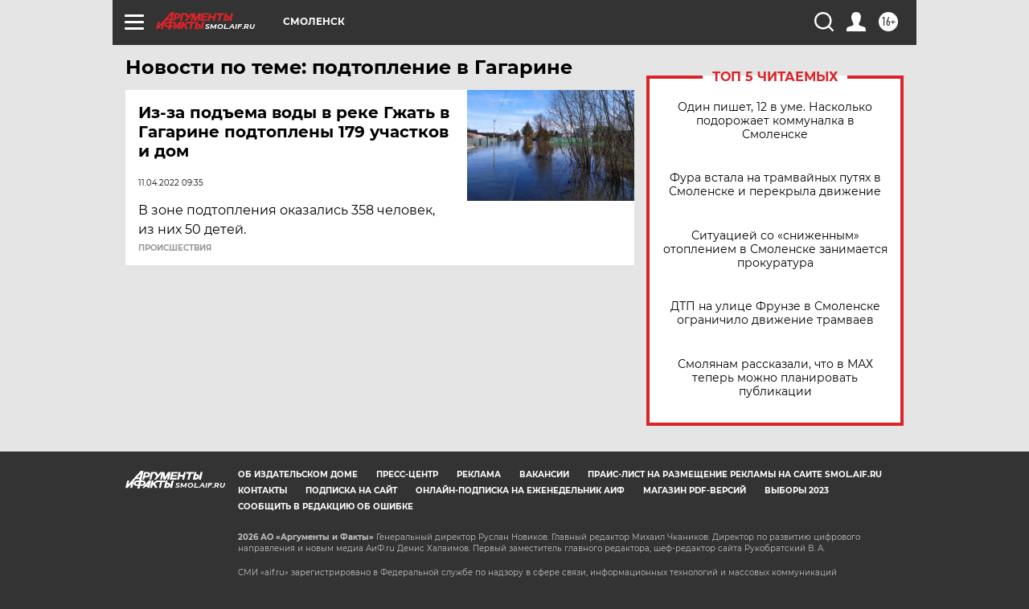

--- FILE ---
content_type: text/html
request_url: https://tns-counter.ru/nc01a**R%3Eundefined*aif_ru/ru/UTF-8/tmsec=aif_ru/691346553***
body_size: -72
content:
CE9F781E697A02C1X1769603777:CE9F781E697A02C1X1769603777

--- FILE ---
content_type: application/javascript
request_url: https://tag.digitaltarget.ru/adcm.js
body_size: 30044
content:
;(()=>{const ht="AmberData",T="adcm",Mt=T+"_configs",_t=T+"_config",vt="amberid",Wn="dmg.digitaltarget.ru/awg",Fn="tag.digitaltarget.ru",w=window,yt=w.location,Ot=w.document,oe=t=>{var e;return(null==(e=t.match(/\/\/([^#]*)/))?void 0:e[1])||""},Gn=()=>({referrer:Ot.referrer?oe(Ot.referrer):oe(yt.href),hash:""}),xe=()=>({catchRef:{enable:!1,referrer:""},init_call:{enable:!0,param_call:{},callback:()=>{}},push_to_server:{success:()=>{},error:()=>{}},element_visibility:{enable:!1,params:{},callback:()=>{}}}),Yt=Object,wt=Yt.keys,Zn=Yt.values,fe=Yt.entries,jn=Yt.hasOwnProperty,Yn="boolean",Hn="string",Bn="number",Xn="undefined",zn="object",Un="function",Rt=(t,e)=>typeof t===e,at=t=>Rt(t,zn)&&null!==t,me=t=>Rt(t,Bn),nt=t=>Rt(t,Hn),Jn=t=>Rt(t,Yn),Ft=t=>Rt(t,Xn),j=t=>Rt(t,Un),ke=t=>t instanceof RegExp,$n=t=>at(t)?t:{},Kn=(...t)=>0===t.length?{}:t.reduce((t,e)=>t={...t,...$n(e)},{}),Lt=(t,e)=>jn.call(t,e),Qn=(t,e)=>e.every(e=>Lt(t,e)),Vt=t=>at(t)&&0!==wt(t).length,qn=(t,e)=>{for(const n in t){const r=n;if("triggers"===r){if(e.triggers&&wt(e.triggers).length>0)for(const n in t.triggers){const r=n;if(Lt(e.triggers,r)){const n=t.triggers[r];for(const o in n){const n=o;Lt(e.triggers[r],n)&&(t.triggers[r][n]=e.triggers[r][n])}}}}else if(Lt(e,r)){if(["fp","idSessionDomain","idSessionPage"].includes(r))continue;t[r]=e[r]}}},tr=(t,e)=>{const n={id:void 0,fp:{value:null,timestamp:null},profileId:void 0,platformId:void 0,tags:[],tagsRaw:{},extdataid:"",idSessionDomain:"",idSessionPage:"",triggers:xe(),includes:[]};return n.idSessionDomain=t.sessionManager.domain,n.idSessionPage=t.sessionManager.page,n.triggers=xe(),e&&wt(e).length>0&&qn(n,e),n},he=Math,er=he.round,ge=he.random,sn=he.floor,cn=Array,bt=cn.isArray,nr=cn.from,rr="_84hUio38",or="_a_d3t6sf",ir="xps",ar="du",sr="sessionStorage",cr="localStorage",lr=t=>{const e="wIVhxG0YUu56jA9DKZqt2EeviXpL3kF8dcP4_NybsmHQ1glBozSJfR7MarOWCTn";return t+nr({length:22},()=>e.charAt(sn(63*ge()))).join("")},Me=(t,e,n)=>{const r=n.getItem(t)||lr(e);return n.setItem(t,r),r},ur=()=>({page:Me(rr,ir,w[sr]),domain:Me(or,ar,w[cr])}),ot="fp",q="ext",it="configure",ie="init",Tt="success",dr=()=>{const t={[ot]:!1,[q]:!1,[it]:!1,[ie]:!1};return{setByName:(e,n)=>{t[e]=n},get:e=>e?t[e]:{[q]:t[q],[it]:t[it]}}},fr=t=>{const e=t.config,n=T+"js";return async()=>{const r=e.triggers.init_call,o=r.param_call;Array.isArray(o.tags)||(o.tags=[]),o.tags.push(`${n}_init`),e.tags.push(w.DeviceOrientationEvent&&w.ontouchstart?`${n}_orient`:`${n}_noorient`),await t.callRaw(o),j(r.callback)&&await r.callback(),t.state.setByName(ie,!0),t.emit(ie,Tt)}},Gt="oncePage",mr="onceElement",ae="everyElement",hr=Object.freeze(Object.defineProperty({__proto__:null,EVERY_ELEMENT:ae,ONCE_ELEMENT:mr,ONCE_PAGE:Gt},Symbol.toStringTag,{value:"Module"})),gr=t=>Number(t),pr=(t,e=0)=>{const n=gr(t);return Number.isNaN(n)?e:n},De=(t,e=0)=>{const n=pr(t,e);return Math.trunc(n)},ln=console,Et=ln.warn,B=ln.error,Ce=50,yr=1e3,vr=(t={selector:""},e)=>{const{activation:n,threshold:r,duration:o,callback:i}=t,a=De(r,50),s=a>=0&&a<=100?a:50,c=n&&[...Zn(hr)].includes(n)?n:Gt;return{...t,activation:c,threshold:s/100,duration:De(o,yr),callback:()=>{if(j(e))try{e(t)}catch(t){Et(t)}if(j(i))try{i(t)}catch(t){Et(t)}}}},wr=t=>nt(t)&&!!t.length,br=(t,e)=>e.some(e=>nt(e)?wt(t).some(t=>t===e):ke(e)?wt(t).some(t=>e.test(t)):!!at(e)&&fe(e).every(([e,n])=>{if(e in t){const r=t[e];if(nt(n))return r===n;if(ke(n))return n.test(String(r))}return!1})),pe=t=>bt(t)?t:[],Er=(...t)=>0===t.length?[]:t.reduce((t,e)=>(t.push(...pe(e)),t),[]),Rr=t=>[...new Set(pe(t))],Ir=t=>bt(t)&&!!t.length,_r=t=>{if(!at(t))return!1;const{params:e}=t;return!!Ir(e)&&!!e.filter(({selector:t})=>wr(t)).length},Ve=t=>{try{return[...document.querySelectorAll(t)]}catch(t){return[]}},Sr=(t,e)=>{let n,r=null,o=null;return(...i)=>(null===o?(n=t(...i),o=Date.now()):(r&&clearTimeout(r),r=setTimeout(()=>{Date.now()-o>=e&&(n=t(...i),o=Date.now())},e-(Date.now()-o))),n)},Ar=({duration:t,activation:e,triggerCallback:n,element:r})=>{let o,i=0,a=0;return([s],c)=>{if(s.isIntersecting){if(i>t)return e!==ae&&c.unobserve(s.target),void n(i,r);a=performance.now()-i,o=setInterval(()=>{i=performance.now()-a,i>t&&(clearInterval(o),e!==ae&&c.unobserve(s.target),n(i,r))},100)}else clearInterval(o),i=performance.now()-a}},Lr=({selector:t,activation:e})=>{const n=new Set;return()=>{const r=[];if(e===Gt&&n.size>0)return[];if(e===Gt){const e=Ve(t)[0];e&&r.push(e)}else{const e=Ve(t);r.push(...e)}const o=r.filter(t=>!n.has(t));return o.length>0&&o.forEach(t=>{n.add(t)}),o}},Nr=({callback:t})=>()=>{t()},Or=t=>{const{selector:e,threshold:n,duration:r,activation:o}=t,i=Lr({selector:e,activation:o}),a=Nr(t),s={threshold:n};return async()=>{i().forEach(t=>{const e=Ar({duration:r,activation:o,triggerCallback:a,element:t});new IntersectionObserver(e,s).observe(t)})}},Tr=t=>{const e=t.map(t=>Or(t));return()=>{e.forEach(t=>t())}},Pr=async t=>{if(!_r(t))return Et("ElementVisibility error: incorrect args: ",t);const{callback:e,params:n}=t,r=n.map(t=>vr(t,e)),o=Tr(r);o(),window.addEventListener("scroll",Sr(o,100),{capture:!0})},xr=t=>({init_call:fr(t),element_visibility:Pr});function kr(t,e){return function(...n){try{e(...n)}catch(t){Et("Error in proxyArrayPush",t)}return t.apply(this,n)}}const Mr=(t,e)=>{t.push=kr(t.push,e)},Dr=t=>{try{return JSON.parse(JSON.stringify(t))}catch(e){return B("Failed to copy the following data: ",t),t}},We=200,Cr=(t,e)=>{const{layer:n}=e,r=(bt(w[o=n||"dataLayer"])||(w[o]=[]),w[o]);var o;return Mr(r,(...e)=>{const n=r.length+e.length;n>We&&r.splice(0,n-We);const o=e;for(const e of o)t.callLayer(e)}),{get:()=>Dr(r)}},Fe=t=>t=(t=(t=t.replace(/[^a-z0-9.]+/g,"_")).replace(/[__]+/g,"_")).replace(/[.]+/g,"__"),O=encodeURIComponent,Vr=t=>O(t).replace(/\./g,"%2E"),Wr=t=>t*ge(),ye=(t=1e15)=>er(Wr(t)),Fr=t=>{const e=t.config;return n=>{const r=[];let o="i="+t.session+".";const i=n.extdataid||e.extdataid;if(o+=i?O(i):ye(),e.fp.value&&e.fp.timestamp){o+="&amid="+O(e.fp.value)+"&amidobts="+O(e.fp.timestamp)}const a=n.profileId||e.profileId,s=a?n.platformId||e.platformId||e.id:n.platformId;if(a&&s){const t=Vr(a),e=O(s);o+="&a="+e+"&e="+t,r.push("ss:"+e),r.push("up:"+t),r.push("sync:up")}const c=e.idSessionDomain;c&&r.push("xdua:"+O(c));const l=e.idSessionPage;l&&r.push("xps:"+O(l));let u=yt.hostname;"www."===u.substring(0,4)&&(u=u.substring(4));const d=Fe(u.substring(u.lastIndexOf(".",u.lastIndexOf(".")-1)+1));u=Fe(u),u!==d&&r.push("dn:"+O(u)),r.push("dn:"+O(d)),r.push(`${T}:hit`);const f=Rr(Er(e.tags,n.tags));"http:"===yt.protocol&&f.push("http"),r.push("tg:"+O(f.join(" ")));const m=yt.hash;m!==t.params.hash&&(r.push("rh:"+O(m.substring(1))),t.params.hash=m);const h=oe(yt.href),p=Ot.referrer;h!==t.params.referrer&&p&&!Ft(p)&&(o+="&pref="+O(p));const g=Kn(n.tagsRaw,e.tagsRaw);if(g&&0!==wt(g).length)for(const t in g)o+="&tg_"+t+"="+O(g[t]);0!==r.length&&(o+="&c="+r.join("."));const v=e.triggers.catchRef;if(v.enable){let t=yt.href;!Ft(n.ref)&&n.ref?t=n.ref:v.referrer&&(t=v.referrer),o+="&ref="+O(t)}return o}},Gr=["extdataid","profileId","platformId","tags","tagsRaw","ref","isAfterExt","isAfterAmid","success","error"],st=Promise,ct=Error,un=(t,e,n,r,o,i,a,s)=>new st((a,s)=>{const c=e();n(c,t),c.onload=()=>a(r()),c.onerror=()=>s(new ct(o())),i&&i(c)}),dn="has been loaded",fn="has been loaded",Zr=(t,e)=>{const n="Script";return un(t,()=>Ot.createElement("script"),(t,e)=>{t.src=e,t.async=!0},()=>`${n} ${t} ${dn}`,()=>`${n} ${t} ${fn}`,t=>Ot.head.appendChild(t))},jr=(t,e)=>{const n="Image";return un(t,()=>new Image,(t,e)=>{t.src=e},()=>`${n} ${t} ${dn}`,()=>`${n} ${t} ${fn}`,void 0)},mn="navigator",hn="sendBeacon",Yr=t=>w[mn][hn](t),ve=t=>{try{if(j(w[mn][hn])){const e=Yr(t);if(e)return e;throw""}}catch(e){return jr(t)}},Hr=t=>Vt(t)?`${new URLSearchParams(t).toString()}`:"",gn=t=>`${location.protocol}//${Wn}/`+t+"?",Dt="success",Ct="error",Br=new Set(Gr),Xr=t=>{const e=Fr(t),n=t.config,r=n.triggers.push_to_server,o=pe(n.includes),i=async(t,o)=>{const i=Hr(o),a=gn(n.id)+e(t)+(i?`&${i}`:"");try{await ve(a),j(t[Dt])?await t[Dt]():j(r[Dt])&&await r[Dt]()}catch(e){j(t[Ct])?await t[Ct]():j(r[Ct])&&await r[Ct]()}},a=async(e,n)=>(t.getState(it)||await t.subscribe(it),e.isAfterExt&&!t.getState(q)&&await t.subscribe(q),e.isAfterAmid&&!t.getState(ot)&&await t.subscribe(ot),await i(e,n)),s=t=>e=>{const n=Vt(e)?e:{},{availableSystemKeys:r,availableIncludeKeys:i}=(t=>{const e={},n={};return fe(t).forEach(([t,r])=>{const i=t,a=br({[t]:r},o);if(Br.has(i))return e[i]=r,void(a&&Et(`"${i}" is a system key that cannot be added as includes.`));a&&(nt(r)||me(r))&&(n[i]="btct"===t?String(r).slice(0,1e3):String(r).slice(0,255))}),{availableSystemKeys:e,availableIncludeKeys:n}})(n);return t(r,i)};return{call:s(a),callRaw:s(async(t,e)=>await i(t,e)),callLayer:s(async(t,e)=>{if(Vt(t)||Vt(e))return a(t,e)})}},zr=t=>{try{return nt(t)?(["http://","https://"].some(e=>t.startsWith(e))||(t="https://"+t),new URL(t)):t}catch(e){throw`Error normalizing URL: ${e.message}: ${t.toString()}`}},Ur=t=>{const e=zr(t).toString();return ve(e)},Jr=t=>e=>{const n="i="+t+"."+ye(),r=gn(e)+n+`&c=tg:${T}_pc`;return ve(r)},$r=[7238,7210,7209,7208,7243,7244,7245,7246,7247,7248,7249,7250,7251,7252,7253,7254,7255,7256,7257,7258,7259,7260,7261,7229,7230,7231,7232,7233,7091,7241,6534],Kr=$r,Qr=t=>e=>{const n=bt(e)&&e.length>0?e:Kr,r=n[sn(ge()*n.length)];if(!Ft(r))return t.callpixel(r)},qr=t=>fe(t).filter(([,t])=>!0===t.enable).map(([t])=>t),to=t=>t.sort((t,e)=>"init_call"===t?1:"init_call"===e?-1:0),eo=t=>to(qr(t)),no=async t=>{const e=t.config.triggers,n=eo(e);for(const r of n)try{if(!0===e[r].enable&&j(t.triggers[r]))if("init_call"===r)await t.triggers[r]();else{const n=e[r];t.triggers[r](n)}}catch(t){B("Triggers error: ",t)}},Ge=async t=>{const e="https://"+Fn+"/ext/"+t+".js";return await Zr(e)},ro=async t=>{const e=t.config.id;if(t.knownIds.includes(String(e)))try{try{await Ge(e)}catch(t){await Ge(e)}t.emit(q,Tt)}catch(n){const r=`The extension for the ID: ${e} hasn't been loaded`;t.emit(q,new ct(r)),B(r)}else t.emit(q,Tt);t.state.setByName(q,!0)};function Zt(t,e){return new Promise(n=>setTimeout(n,t,e))}function oo(){return new Promise(t=>{const e=new MessageChannel;e.port1.onmessage=()=>t(),e.port2.postMessage(null)})}function io(t,e=1/0){const{requestIdleCallback:n}=window;return n?new Promise(t=>n.call(window,()=>t(),{timeout:e})):Zt(Math.min(t,e))}function pn(t){return!!t&&"function"==typeof t.then}function Ze(t,e){try{const n=t();pn(n)?n.then(t=>e(!0,t),t=>e(!1,t)):e(!0,n)}catch(t){e(!1,t)}}async function je(t,e,n=16){const r=Array(t.length);let o=Date.now();for(let i=0;i<t.length;++i){r[i]=e(t[i],i);const a=Date.now();a>=o+n&&(o=a,await oo())}return r}function Pt(t){return t.then(void 0,()=>{}),t}function we(t){return parseInt(t)}function Z(t){return parseFloat(t)}function Q(t,e){return"number"==typeof t&&isNaN(t)?e:t}function L(t){return t.reduce((t,e)=>t+(e?1:0),0)}function ao(t,e=1){if(Math.abs(e)>=1)return Math.round(t/e)*e;{const n=1/e;return Math.round(t*n)/n}}function so(t){var e,n;const r=`Unexpected syntax '${t}'`,o=/^\s*([a-z-]*)(.*)$/i.exec(t),i=o[1]||void 0,a={},s=/([.:#][\w-]+|\[.+?\])/gi,c=(t,e)=>{a[t]=a[t]||[],a[t].push(e)};for(;;){const t=s.exec(o[2]);if(!t)break;const i=t[0];switch(i[0]){case".":c("class",i.slice(1));break;case"#":c("id",i.slice(1));break;case"[":{const t=/^\[([\w-]+)([~|^$*]?=("(.*?)"|([\w-]+)))?(\s+[is])?\]$/.exec(i);if(!t)throw new Error(r);c(t[1],null!=(n=null!=(e=t[4])?e:t[5])?n:"");break}default:throw new Error(r)}}return[i,a]}async function yn(t,e,n=50){var r,o,i;const a=document;for(;!a.body;)await Zt(n);const s=a.createElement("iframe");try{for((await new Promise((t,n)=>{let r=!1;const o=()=>{r=!0,t()};s.onload=o,s.onerror=t=>{r=!0,n(t)};const{style:i}=s;i.setProperty("display","block","important"),i.position="absolute",i.top="0",i.left="0",i.visibility="hidden",e&&"srcdoc"in s?s.srcdoc=e:s.src="about:blank",a.body.appendChild(s);const c=()=>{var t,e;r||("complete"===(null==(e=null==(t=s.contentWindow)?void 0:t.document)?void 0:e.readyState)?o():setTimeout(c,10))};c()}));null==(o=null==(r=s.contentWindow)?void 0:r.document)||!o.body;)await Zt(n);return await t(s,s.contentWindow)}finally{null==(i=s.parentNode)||i.removeChild(s)}}function co(t){const[e,n]=so(t),r=document.createElement(null!=e?e:"div");for(const t of Object.keys(n)){const e=n[t].join(" ");"style"===t?lo(r.style,e):r.setAttribute(t,e)}return r}function lo(t,e){for(const n of e.split(";")){const e=/^\s*([\w-]+)\s*:\s*(.+?)(\s*!([\w-]+))?\s*$/.exec(n);if(e){const[,n,r,,o]=e;t.setProperty(n,r,o||"")}}}function uo(){let t=window;for(;;){const e=t.parent;if(!e||e===t)return!1;try{if(e.location.origin!==t.location.origin)return!0}catch(t){if(t instanceof Error&&"SecurityError"===t.name)return!0;throw t}t=e}}const fo="mmMwWLliI0O&1",mo="48px",gt=["monospace","sans-serif","serif"],Ye=["sans-serif-thin","ARNO PRO","Agency FB","Arabic Typesetting","Arial Unicode MS","AvantGarde Bk BT","BankGothic Md BT","Batang","Bitstream Vera Sans Mono","Calibri","Century","Century Gothic","Clarendon","EUROSTILE","Franklin Gothic","Futura Bk BT","Futura Md BT","GOTHAM","Gill Sans","HELV","Haettenschweiler","Helvetica Neue","Humanst521 BT","Leelawadee","Letter Gothic","Levenim MT","Lucida Bright","Lucida Sans","Menlo","MS Mincho","MS Outlook","MS Reference Specialty","MS UI Gothic","MT Extra","MYRIAD PRO","Marlett","Meiryo UI","Microsoft Uighur","Minion Pro","Monotype Corsiva","PMingLiU","Pristina","SCRIPTINA","Segoe UI Light","Serifa","SimHei","Small Fonts","Staccato222 BT","TRAJAN PRO","Univers CE 55 Medium","Vrinda","ZWAdobeF"];function ho(){return yn(async(t,{document:e})=>{const n=e.body;n.style.fontSize=mo;const r=e.createElement("div");r.style.setProperty("visibility","hidden","important");const o={},i={},a=t=>{const n=e.createElement("span"),{style:o}=n;return o.position="absolute",o.top="0",o.left="0",o.fontFamily=t,n.textContent=fo,r.appendChild(n),n},s=(t,e)=>a(`'${t}',${e}`),c=gt.map(a),l=(()=>{const t={};for(const e of Ye)t[e]=gt.map(t=>s(e,t));return t})();n.appendChild(r);for(let t=0;t<gt.length;t++)o[gt[t]]=c[t].offsetWidth,i[gt[t]]=c[t].offsetHeight;return Ye.filter(t=>{return e=l[t],gt.some((t,n)=>e[n].offsetWidth!==o[t]||e[n].offsetHeight!==i[t]);var e})})}function go(){const t=navigator.plugins;if(!t)return;const e=[];for(let n=0;n<t.length;++n){const r=t[n];if(!r)continue;const o=[];for(let t=0;t<r.length;++t){const e=r[t];o.push({type:e.type,suffixes:e.suffixes})}e.push({name:r.name,description:r.description,mimeTypes:o})}return e}function po(t){return/^function\s.*?\{\s*\[native code]\s*}$/.test(String(t))}function vn(){const t=window,e=navigator;return L(["MSCSSMatrix"in t,"msSetImmediate"in t,"msIndexedDB"in t,"msMaxTouchPoints"in e,"msPointerEnabled"in e])>=4}function yo(){const t=window,e=navigator;return L(["msWriteProfilerMark"in t,"MSStream"in t,"msLaunchUri"in e,"msSaveBlob"in e])>=3&&!vn()}function xt(){const t=window,e=navigator;return L(["webkitPersistentStorage"in e,"webkitTemporaryStorage"in e,0===(e.vendor||"").indexOf("Google"),"webkitResolveLocalFileSystemURL"in t,"BatteryManager"in t,"webkitMediaStream"in t,"webkitSpeechGrammar"in t])>=5}function X(){const t=window;return L(["ApplePayError"in t,"CSSPrimitiveValue"in t,"Counter"in t,0===navigator.vendor.indexOf("Apple"),"RGBColor"in t,"WebKitMediaKeys"in t])>=4}function wn(){const t=window,{HTMLElement:e,Document:n}=t;return L(["safari"in t,!("ongestureend"in t),!("TouchEvent"in t),!("orientation"in t),e&&!("autocapitalize"in e.prototype),n&&"pointerLockElement"in n.prototype])>=4}function Ht(){const t=window;return po(t.print)&&"[object WebPageNamespace]"===String(t.browser)}function bn(){var t,e;const n=window;return L(["buildID"in navigator,"MozAppearance"in(null!=(e=null==(t=document.documentElement)?void 0:t.style)?e:{}),"onmozfullscreenchange"in n,"mozInnerScreenX"in n,"CSSMozDocumentRule"in n,"CanvasCaptureMediaStream"in n])>=4}function vo(){const t=window;return L([!("MediaSettingsRange"in t),"RTCEncodedAudioFrame"in t,""+t.Intl=="[object Intl]",""+t.Reflect=="[object Reflect]"])>=3}function wo(){const t=window,{URLPattern:e}=t;return L(["union"in Set.prototype,"Iterator"in t,e&&"hasRegExpGroups"in e.prototype,"RGB8"in WebGLRenderingContext.prototype])>=3}function bo(){const t=window;return L(["DOMRectList"in t,"RTCPeerConnectionIceEvent"in t,"SVGGeometryElement"in t,"ontransitioncancel"in t])>=3}function Bt(){const t=window,e=navigator,{CSS:n,HTMLButtonElement:r}=t;return L([!("getStorageUpdates"in e),r&&"popover"in r.prototype,"CSSCounterStyleRule"in t,n.supports("font-size-adjust: ex-height 0.5"),n.supports("text-transform: full-width")])>=4}function Eo(){if("iPad"===navigator.platform)return!0;const t=screen,e=t.width/t.height;return L(["MediaSource"in window,!!Element.prototype.webkitRequestFullscreen,e>.65&&e<1.53])>=2}function Ro(){const t=document;return t.fullscreenElement||t.msFullscreenElement||t.mozFullScreenElement||t.webkitFullscreenElement||null}function Io(){const t=document;return(t.exitFullscreen||t.msExitFullscreen||t.mozCancelFullScreen||t.webkitExitFullscreen).call(t)}function En(){const t=xt(),e=bn(),n=window,r=navigator,o="connection";return t?L([!("SharedWorker"in n),r[o]&&"ontypechange"in r[o],!("sinkId"in new Audio)])>=2:!!e&&L(["onorientationchange"in n,"orientation"in n,/android/i.test(r.appVersion)])>=2}function _o(){const t=navigator,e=window,n=Audio.prototype,{visualViewport:r}=e;return L(["srLatency"in n,"srChannelCount"in n,"devicePosture"in t,r&&"segments"in r,"getTextInformation"in Image.prototype])>=3}function So(){return Ao(ko())}function Ao(t){let e,n,r=!1;const[o,i]=Lo();return No(o,i)?(r=Oo(i),t?e=n="skipped":[e,n]=To(o,i)):e=n="unsupported",{winding:r,geometry:e,text:n}}function Lo(){const t=document.createElement("canvas");return t.width=1,t.height=1,[t,t.getContext("2d")]}function No(t,e){return!(!e||!t.toDataURL)}function Oo(t){return t.rect(0,0,10,10),t.rect(2,2,6,6),!t.isPointInPath(5,5,"evenodd")}function To(t,e){Po(t,e);const n=Kt(t);return n!==Kt(t)?["unstable","unstable"]:(xo(t,e),[Kt(t),n])}function Po(t,e){t.width=240,t.height=60,e.textBaseline="alphabetic",e.fillStyle="#f60",e.fillRect(100,1,62,20),e.fillStyle="#069",e.font='11pt "Times New Roman"';const n="Cwm fjordbank gly 😃";e.fillText(n,2,15),e.fillStyle="rgba(102, 204, 0, 0.2)",e.font="18pt Arial",e.fillText(n,4,45)}function xo(t,e){t.width=122,t.height=110,e.globalCompositeOperation="multiply";for(const[t,n,r]of[["#f2f",40,40],["#2ff",80,40],["#ff2",60,80]])e.fillStyle=t,e.beginPath(),e.arc(n,r,40,0,2*Math.PI,!0),e.closePath(),e.fill();e.fillStyle="#f9c",e.arc(60,60,60,0,2*Math.PI,!0),e.arc(60,60,20,0,2*Math.PI,!0),e.fill("evenodd")}function Kt(t){return t.toDataURL()}function ko(){return X()&&Bt()&&Ht()}function Mo(){const t=navigator;let e,n=0;void 0!==t.maxTouchPoints?n=we(t.maxTouchPoints):void 0!==t.msMaxTouchPoints&&(n=t.msMaxTouchPoints);try{document.createEvent("TouchEvent"),e=!0}catch(t){e=!1}return{maxTouchPoints:n,touchEvent:e,touchStart:"ontouchstart"in window}}function Do(){return navigator.oscpu}function Co(){const t=navigator,e=[],n=t.language||t.userLanguage||t.browserLanguage||t.systemLanguage;if(void 0!==n&&e.push([n]),Array.isArray(t.languages))xt()&&vo()||e.push(t.languages);else if("string"==typeof t.languages){const n=t.languages;n&&e.push(n.split(","))}return e}function Vo(){return window.screen.colorDepth}function Wo(){return Q(Z(navigator.deviceMemory),void 0)}function Fo(){if(!(X()&&Bt()&&Ht()))return Go()}function Go(){const t=screen,e=t=>Q(we(t),null),n=[e(t.width),e(t.height)];return n.sort().reverse(),n}const Zo=2500;let Wt,Qt;function jo(){if(void 0!==Qt)return;const t=()=>{const e=se();ce(e)?Qt=setTimeout(t,Zo):(Wt=e,Qt=void 0)};t()}function Yo(){return jo(),async()=>{let t=se();if(ce(t)){if(Wt)return[...Wt];Ro()&&(await Io(),t=se())}return ce(t)||(Wt=t),t}}function Ho(){if(X()&&Bt()&&Ht())return()=>Promise.resolve(void 0);const t=Yo();return async()=>{const e=await t(),n=t=>null===t?null:ao(t,10);return[n(e[0]),n(e[1]),n(e[2]),n(e[3])]}}function se(){const t=screen;return[Q(Z(t.availTop),null),Q(Z(t.width)-Z(t.availWidth)-Q(Z(t.availLeft),0),null),Q(Z(t.height)-Z(t.availHeight)-Q(Z(t.availTop),0),null),Q(Z(t.availLeft),null)]}function ce(t){for(let e=0;e<4;++e)if(t[e])return!1;return!0}function Bo(){return Q(we(navigator.hardwareConcurrency),void 0)}function Xo(){var t;const e=null==(t=window.Intl)?void 0:t.DateTimeFormat;if(e){const t=(new e).resolvedOptions().timeZone;if(t)return t}const n=-zo();return`UTC${n>=0?"+":""}${n}`}function zo(){const t=(new Date).getFullYear();return Math.max(Z(new Date(t,0,1).getTimezoneOffset()),Z(new Date(t,6,1).getTimezoneOffset()))}function Uo(){try{return!!window.sessionStorage}catch(t){return!0}}function Jo(){try{return!!window.localStorage}catch(t){return!0}}function $o(){if(!vn()&&!yo())try{return!!window.indexedDB}catch(t){return!0}}function Ko(){return!!window.openDatabase}function Qo(){return navigator.cpuClass}function qo(){const{platform:t}=navigator;return"MacIntel"===t&&X()&&!wn()?Eo()?"iPad":"iPhone":t}function ti(){return navigator.vendor||""}function ei(){const t=[];for(const e of["chrome","safari","__crWeb","__gCrWeb","yandex","__yb","__ybro","__firefox__","__edgeTrackingPreventionStatistics","webkit","oprt","samsungAr","ucweb","UCShellJava","puffinDevice"]){const n=window[e];n&&"object"==typeof n&&t.push(e)}return t.sort()}function ni(){const t=document;try{t.cookie="cookietest=1; SameSite=Strict;";const e=-1!==t.cookie.indexOf("cookietest=");return t.cookie="cookietest=1; SameSite=Strict; expires=Thu, 01-Jan-1970 00:00:01 GMT",e}catch(t){return!1}}function ri(){const t=atob;return{abpIndo:["#Iklan-Melayang","#Kolom-Iklan-728","#SidebarIklan-wrapper",'[title="ALIENBOLA" i]',t("I0JveC1CYW5uZXItYWRz")],abpvn:[".quangcao","#mobileCatfish",t("LmNsb3NlLWFkcw=="),'[id^="bn_bottom_fixed_"]',"#pmadv"],adBlockFinland:[".mainostila",t("LnNwb25zb3JpdA=="),".ylamainos",t("YVtocmVmKj0iL2NsaWNrdGhyZ2guYXNwPyJd"),t("YVtocmVmXj0iaHR0cHM6Ly9hcHAucmVhZHBlYWsuY29tL2FkcyJd")],adBlockPersian:["#navbar_notice_50",".kadr",'TABLE[width="140px"]',"#divAgahi",t("YVtocmVmXj0iaHR0cDovL2cxLnYuZndtcm0ubmV0L2FkLyJd")],adBlockWarningRemoval:["#adblock-honeypot",".adblocker-root",".wp_adblock_detect",t("LmhlYWRlci1ibG9ja2VkLWFk"),t("I2FkX2Jsb2NrZXI=")],adGuardAnnoyances:[".hs-sosyal","#cookieconsentdiv",'div[class^="app_gdpr"]',".as-oil",'[data-cypress="soft-push-notification-modal"]'],adGuardBase:[".BetterJsPopOverlay",t("I2FkXzMwMFgyNTA="),t("I2Jhbm5lcmZsb2F0MjI="),t("I2NhbXBhaWduLWJhbm5lcg=="),t("I0FkLUNvbnRlbnQ=")],adGuardChinese:[t("LlppX2FkX2FfSA=="),t("YVtocmVmKj0iLmh0aGJldDM0LmNvbSJd"),"#widget-quan",t("YVtocmVmKj0iLzg0OTkyMDIwLnh5eiJd"),t("YVtocmVmKj0iLjE5NTZobC5jb20vIl0=")],adGuardFrench:["#pavePub",t("LmFkLWRlc2t0b3AtcmVjdGFuZ2xl"),".mobile_adhesion",".widgetadv",t("LmFkc19iYW4=")],adGuardGerman:['aside[data-portal-id="leaderboard"]'],adGuardJapanese:["#kauli_yad_1",t("YVtocmVmXj0iaHR0cDovL2FkMi50cmFmZmljZ2F0ZS5uZXQvIl0="),t("Ll9wb3BJbl9pbmZpbml0ZV9hZA=="),t("LmFkZ29vZ2xl"),t("Ll9faXNib29zdFJldHVybkFk")],adGuardMobile:[t("YW1wLWF1dG8tYWRz"),t("LmFtcF9hZA=="),'amp-embed[type="24smi"]',"#mgid_iframe1",t("I2FkX2ludmlld19hcmVh")],adGuardRussian:[t("YVtocmVmXj0iaHR0cHM6Ly9hZC5sZXRtZWFkcy5jb20vIl0="),t("LnJlY2xhbWE="),'div[id^="smi2adblock"]',t("ZGl2W2lkXj0iQWRGb3hfYmFubmVyXyJd"),"#psyduckpockeball"],adGuardSocial:[t("YVtocmVmXj0iLy93d3cuc3R1bWJsZXVwb24uY29tL3N1Ym1pdD91cmw9Il0="),t("YVtocmVmXj0iLy90ZWxlZ3JhbS5tZS9zaGFyZS91cmw/Il0="),".etsy-tweet","#inlineShare",".popup-social"],adGuardSpanishPortuguese:["#barraPublicidade","#Publicidade","#publiEspecial","#queTooltip",".cnt-publi"],adGuardTrackingProtection:["#qoo-counter",t("YVtocmVmXj0iaHR0cDovL2NsaWNrLmhvdGxvZy5ydS8iXQ=="),t("YVtocmVmXj0iaHR0cDovL2hpdGNvdW50ZXIucnUvdG9wL3N0YXQucGhwIl0="),t("YVtocmVmXj0iaHR0cDovL3RvcC5tYWlsLnJ1L2p1bXAiXQ=="),"#top100counter"],adGuardTurkish:["#backkapat",t("I3Jla2xhbWk="),t("YVtocmVmXj0iaHR0cDovL2Fkc2Vydi5vbnRlay5jb20udHIvIl0="),t("YVtocmVmXj0iaHR0cDovL2l6bGVuemkuY29tL2NhbXBhaWduLyJd"),t("YVtocmVmXj0iaHR0cDovL3d3dy5pbnN0YWxsYWRzLm5ldC8iXQ==")],bulgarian:[t("dGQjZnJlZW5ldF90YWJsZV9hZHM="),"#ea_intext_div",".lapni-pop-over","#xenium_hot_offers"],easyList:[".yb-floorad",t("LndpZGdldF9wb19hZHNfd2lkZ2V0"),t("LnRyYWZmaWNqdW5reS1hZA=="),".textad_headline",t("LnNwb25zb3JlZC10ZXh0LWxpbmtz")],easyListChina:[t("LmFwcGd1aWRlLXdyYXBbb25jbGljayo9ImJjZWJvcy5jb20iXQ=="),t("LmZyb250cGFnZUFkdk0="),"#taotaole","#aafoot.top_box",".cfa_popup"],easyListCookie:[".ezmob-footer",".cc-CookieWarning","[data-cookie-number]",t("LmF3LWNvb2tpZS1iYW5uZXI="),".sygnal24-gdpr-modal-wrap"],easyListCzechSlovak:["#onlajny-stickers",t("I3Jla2xhbW5pLWJveA=="),t("LnJla2xhbWEtbWVnYWJvYXJk"),".sklik",t("W2lkXj0ic2tsaWtSZWtsYW1hIl0=")],easyListDutch:[t("I2FkdmVydGVudGll"),t("I3ZpcEFkbWFya3RCYW5uZXJCbG9jaw=="),".adstekst",t("YVtocmVmXj0iaHR0cHM6Ly94bHR1YmUubmwvY2xpY2svIl0="),"#semilo-lrectangle"],easyListGermany:["#SSpotIMPopSlider",t("LnNwb25zb3JsaW5rZ3J1ZW4="),t("I3dlcmJ1bmdza3k="),t("I3Jla2xhbWUtcmVjaHRzLW1pdHRl"),t("YVtocmVmXj0iaHR0cHM6Ly9iZDc0Mi5jb20vIl0=")],easyListItaly:[t("LmJveF9hZHZfYW5udW5jaQ=="),".sb-box-pubbliredazionale",t("YVtocmVmXj0iaHR0cDovL2FmZmlsaWF6aW9uaWFkcy5zbmFpLml0LyJd"),t("YVtocmVmXj0iaHR0cHM6Ly9hZHNlcnZlci5odG1sLml0LyJd"),t("YVtocmVmXj0iaHR0cHM6Ly9hZmZpbGlhemlvbmlhZHMuc25haS5pdC8iXQ==")],easyListLithuania:[t("LnJla2xhbW9zX3RhcnBhcw=="),t("LnJla2xhbW9zX251b3JvZG9z"),t("aW1nW2FsdD0iUmVrbGFtaW5pcyBza3lkZWxpcyJd"),t("aW1nW2FsdD0iRGVkaWt1b3RpLmx0IHNlcnZlcmlhaSJd"),t("aW1nW2FsdD0iSG9zdGluZ2FzIFNlcnZlcmlhaS5sdCJd")],estonian:[t("QVtocmVmKj0iaHR0cDovL3BheTRyZXN1bHRzMjQuZXUiXQ==")],fanboyAnnoyances:["#ac-lre-player",".navigate-to-top","#subscribe_popup",".newsletter_holder","#back-top"],fanboyAntiFacebook:[".util-bar-module-firefly-visible"],fanboyEnhancedTrackers:[".open.pushModal","#issuem-leaky-paywall-articles-zero-remaining-nag","#sovrn_container",'div[class$="-hide"][zoompage-fontsize][style="display: block;"]',".BlockNag__Card"],fanboySocial:["#FollowUs","#meteored_share","#social_follow",".article-sharer",".community__social-desc"],frellwitSwedish:[t("YVtocmVmKj0iY2FzaW5vcHJvLnNlIl1bdGFyZ2V0PSJfYmxhbmsiXQ=="),t("YVtocmVmKj0iZG9rdG9yLXNlLm9uZWxpbmsubWUiXQ=="),"article.category-samarbete",t("ZGl2LmhvbGlkQWRz"),"ul.adsmodern"],greekAdBlock:[t("QVtocmVmKj0iYWRtYW4ub3RlbmV0LmdyL2NsaWNrPyJd"),t("QVtocmVmKj0iaHR0cDovL2F4aWFiYW5uZXJzLmV4b2R1cy5nci8iXQ=="),t("QVtocmVmKj0iaHR0cDovL2ludGVyYWN0aXZlLmZvcnRobmV0LmdyL2NsaWNrPyJd"),"DIV.agores300","TABLE.advright"],hungarian:["#cemp_doboz",".optimonk-iframe-container",t("LmFkX19tYWlu"),t("W2NsYXNzKj0iR29vZ2xlQWRzIl0="),"#hirdetesek_box"],iDontCareAboutCookies:['.alert-info[data-block-track*="CookieNotice"]',".ModuleTemplateCookieIndicator",".o--cookies--container","#cookies-policy-sticky","#stickyCookieBar"],icelandicAbp:[t("QVtocmVmXj0iL2ZyYW1ld29yay9yZXNvdXJjZXMvZm9ybXMvYWRzLmFzcHgiXQ==")],latvian:[t("YVtocmVmPSJodHRwOi8vd3d3LnNhbGlkemluaS5sdi8iXVtzdHlsZT0iZGlzcGxheTogYmxvY2s7IHdpZHRoOiAxMjBweDsgaGVpZ2h0OiA0MHB4OyBvdmVyZmxvdzogaGlkZGVuOyBwb3NpdGlvbjogcmVsYXRpdmU7Il0="),t("YVtocmVmPSJodHRwOi8vd3d3LnNhbGlkemluaS5sdi8iXVtzdHlsZT0iZGlzcGxheTogYmxvY2s7IHdpZHRoOiA4OHB4OyBoZWlnaHQ6IDMxcHg7IG92ZXJmbG93OiBoaWRkZW47IHBvc2l0aW9uOiByZWxhdGl2ZTsiXQ==")],listKr:[t("YVtocmVmKj0iLy9hZC5wbGFuYnBsdXMuY28ua3IvIl0="),t("I2xpdmVyZUFkV3JhcHBlcg=="),t("YVtocmVmKj0iLy9hZHYuaW1hZHJlcC5jby5rci8iXQ=="),t("aW5zLmZhc3R2aWV3LWFk"),".revenue_unit_item.dable"],listeAr:[t("LmdlbWluaUxCMUFk"),".right-and-left-sponsers",t("YVtocmVmKj0iLmFmbGFtLmluZm8iXQ=="),t("YVtocmVmKj0iYm9vcmFxLm9yZyJd"),t("YVtocmVmKj0iZHViaXp6bGUuY29tL2FyLz91dG1fc291cmNlPSJd")],listeFr:[t("YVtocmVmXj0iaHR0cDovL3Byb21vLnZhZG9yLmNvbS8iXQ=="),t("I2FkY29udGFpbmVyX3JlY2hlcmNoZQ=="),t("YVtocmVmKj0id2Vib3JhbWEuZnIvZmNnaS1iaW4vIl0="),".site-pub-interstitiel",'div[id^="crt-"][data-criteo-id]'],officialPolish:["#ceneo-placeholder-ceneo-12",t("W2hyZWZePSJodHRwczovL2FmZi5zZW5kaHViLnBsLyJd"),t("YVtocmVmXj0iaHR0cDovL2Fkdm1hbmFnZXIudGVjaGZ1bi5wbC9yZWRpcmVjdC8iXQ=="),t("YVtocmVmXj0iaHR0cDovL3d3dy50cml6ZXIucGwvP3V0bV9zb3VyY2UiXQ=="),t("ZGl2I3NrYXBpZWNfYWQ=")],ro:[t("YVtocmVmXj0iLy9hZmZ0cmsuYWx0ZXgucm8vQ291bnRlci9DbGljayJd"),t("YVtocmVmXj0iaHR0cHM6Ly9ibGFja2ZyaWRheXNhbGVzLnJvL3Ryay9zaG9wLyJd"),t("YVtocmVmXj0iaHR0cHM6Ly9ldmVudC4ycGVyZm9ybWFudC5jb20vZXZlbnRzL2NsaWNrIl0="),t("YVtocmVmXj0iaHR0cHM6Ly9sLnByb2ZpdHNoYXJlLnJvLyJd"),'a[href^="/url/"]'],ruAd:[t("YVtocmVmKj0iLy9mZWJyYXJlLnJ1LyJd"),t("YVtocmVmKj0iLy91dGltZy5ydS8iXQ=="),t("YVtocmVmKj0iOi8vY2hpa2lkaWtpLnJ1Il0="),"#pgeldiz",".yandex-rtb-block"],thaiAds:["a[href*=macau-uta-popup]",t("I2Fkcy1nb29nbGUtbWlkZGxlX3JlY3RhbmdsZS1ncm91cA=="),t("LmFkczMwMHM="),".bumq",".img-kosana"],webAnnoyancesUltralist:["#mod-social-share-2","#social-tools",t("LmN0cGwtZnVsbGJhbm5lcg=="),".zergnet-recommend",".yt.btn-link.btn-md.btn"]}}async function oi({debug:t}={}){if(!ii())return;const e=ri(),n=Object.keys(e),r=[].concat(...n.map(t=>e[t])),o=await ai(r);t&&si(e,o);const i=n.filter(t=>{const n=e[t];return L(n.map(t=>o[t]))>.6*n.length});return i.sort(),i}function ii(){return X()||En()}async function ai(t){var e;const n=document,r=n.createElement("div"),o=new Array(t.length),i={};He(r);for(let e=0;e<t.length;++e){const i=co(t[e]);"DIALOG"===i.tagName&&i.show();const a=n.createElement("div");He(a),a.appendChild(i),r.appendChild(a),o[e]=i}for(;!n.body;)await Zt(50);n.body.appendChild(r);try{for(let e=0;e<t.length;++e)o[e].offsetParent||(i[t[e]]=!0)}finally{null==(e=r.parentNode)||e.removeChild(r)}return i}function He(t){t.style.setProperty("visibility","hidden","important"),t.style.setProperty("display","block","important")}function si(t,e){let n="DOM blockers debug:\n```";for(const r of Object.keys(t)){n+=`\n${r}:`;for(const o of t[r])n+=`\n  ${e[o]?"🚫":"➡️"} ${o}`}console.log(`${n}\n\`\`\``)}function ci(){for(const t of["rec2020","p3","srgb"])if(matchMedia(`(color-gamut: ${t})`).matches)return t}function li(){return!!Be("inverted")||!Be("none")&&void 0}function Be(t){return matchMedia(`(inverted-colors: ${t})`).matches}function ui(){return!!Xe("active")||!Xe("none")&&void 0}function Xe(t){return matchMedia(`(forced-colors: ${t})`).matches}const di=100;function fi(){if(matchMedia("(min-monochrome: 0)").matches){for(let t=0;t<=di;++t)if(matchMedia(`(max-monochrome: ${t})`).matches)return t;throw new Error("Too high value")}}function mi(){return pt("no-preference")?0:pt("high")||pt("more")?1:pt("low")||pt("less")?-1:pt("forced")?10:void 0}function pt(t){return matchMedia(`(prefers-contrast: ${t})`).matches}function hi(){return!!ze("reduce")||!ze("no-preference")&&void 0}function ze(t){return matchMedia(`(prefers-reduced-motion: ${t})`).matches}function gi(){return!!Ue("reduce")||!Ue("no-preference")&&void 0}function Ue(t){return matchMedia(`(prefers-reduced-transparency: ${t})`).matches}function pi(){return!!Je("high")||!Je("standard")&&void 0}function Je(t){return matchMedia(`(dynamic-range: ${t})`).matches}const v=Math,A=()=>0;function yi(){const t=v.acos||A,e=v.acosh||A,n=v.asin||A,r=v.asinh||A,o=v.atanh||A,i=v.atan||A,a=v.sin||A,s=v.sinh||A,c=v.cos||A,l=v.cosh||A,u=v.tan||A,d=v.tanh||A,f=v.exp||A,m=v.expm1||A,h=v.log1p||A;return{acos:t(.12312423423423424),acosh:e(1e308),acoshPf:(p=1e154,v.log(p+v.sqrt(p*p-1))),asin:n(.12312423423423424),asinh:r(1),asinhPf:v.log(1+v.sqrt(2)),atanh:o(.5),atanhPf:v.log(3)/2,atan:i(.5),sin:a(-1e300),sinh:s(1),sinhPf:v.exp(1)-1/v.exp(1)/2,cos:c(10.000000000123),cosh:l(1),coshPf:(v.exp(1)+1/v.exp(1))/2,tan:u(-1e300),tanh:d(1),tanhPf:(v.exp(2)-1)/(v.exp(2)+1),exp:f(1),expm1:m(1),expm1Pf:v.exp(1)-1,log1p:h(10),log1pPf:v.log(11),powPI:v.pow(v.PI,-100)};var p}const vi="mmMwWLliI0fiflO&1",qt={default:[],apple:[{font:"-apple-system-body"}],serif:[{fontFamily:"serif"}],sans:[{fontFamily:"sans-serif"}],mono:[{fontFamily:"monospace"}],min:[{fontSize:"1px"}],system:[{fontFamily:"system-ui"}]};function wi(){return bi((t,e)=>{const n={},r={};for(const r of Object.keys(qt)){const[o={},i=vi]=qt[r],a=t.createElement("span");a.textContent=i,a.style.whiteSpace="nowrap";for(const t of Object.keys(o)){const e=o[t];void 0!==e&&(a.style[t]=e)}n[r]=a,e.append(t.createElement("br"),a)}for(const t of Object.keys(qt))r[t]=n[t].getBoundingClientRect().width;return r})}function bi(t,e=4e3){return yn((n,r)=>{const o=r.document,i=o.body,a=i.style;a.width=`${e}px`,a.webkitTextSizeAdjust=a.textSizeAdjust="none",xt()?i.style.zoom=""+1/r.devicePixelRatio:X()&&(i.style.zoom="reset");const s=o.createElement("div");return s.textContent=[...Array(e/20|0)].map(()=>"word").join(" "),i.appendChild(s),t(o,i)},'<!doctype html><html><head><meta name="viewport" content="width=device-width, initial-scale=1">')}function Ei(){return navigator.pdfViewerEnabled}function Ri(){const t=new Float32Array(1),e=new Uint8Array(t.buffer);return t[0]=1/0,t[0]=t[0]-t[0],e[3]}function Ii(){const{ApplePaySession:t}=window;if("function"!=typeof(null==t?void 0:t.canMakePayments))return-1;if(_i())return-3;try{return t.canMakePayments()?1:0}catch(t){return Si(t)}}const _i=uo;function Si(t){if(t instanceof Error&&"InvalidAccessError"===t.name&&/\bfrom\b.*\binsecure\b/i.test(t.message))return-2;throw t}function Ai(){var t;const e=document.createElement("a"),n=null!=(t=e.attributionSourceId)?t:e.attributionsourceid;return void 0===n?void 0:String(n)}const Li=new Set([10752,2849,2884,2885,2886,2928,2929,2930,2931,2932,2960,2961,2962,2963,2964,2965,2966,2967,2968,2978,3024,3042,3088,3089,3106,3107,32773,32777,32777,32823,32824,32936,32937,32938,32939,32968,32969,32970,32971,3317,33170,3333,3379,3386,33901,33902,34016,34024,34076,3408,3410,3411,3412,3413,3414,3415,34467,34816,34817,34818,34819,34877,34921,34930,35660,35661,35724,35738,35739,36003,36004,36005,36347,36348,36349,37440,37441,37443,7936,7937,7938]),Ni=new Set([34047,35723,36063,34852,34853,34854,34229,36392,36795,38449]),Oi=["FRAGMENT_SHADER","VERTEX_SHADER"],Ti=["LOW_FLOAT","MEDIUM_FLOAT","HIGH_FLOAT","LOW_INT","MEDIUM_INT","HIGH_INT"],Rn="WEBGL_debug_renderer_info",Pi="WEBGL_polygon_mode";function xi({cache:t}){var e,n,r,o,i,a;const s=In(t);if(!s)return-1;if(!Sn(s))return-2;const c=_n()?null:s.getExtension(Rn);return{version:(null==(e=s.getParameter(s.VERSION))?void 0:e.toString())||"",vendor:(null==(n=s.getParameter(s.VENDOR))?void 0:n.toString())||"",vendorUnmasked:c?null==(r=s.getParameter(c.UNMASKED_VENDOR_WEBGL))?void 0:r.toString():"",renderer:(null==(o=s.getParameter(s.RENDERER))?void 0:o.toString())||"",rendererUnmasked:c?null==(i=s.getParameter(c.UNMASKED_RENDERER_WEBGL))?void 0:i.toString():"",shadingLanguageVersion:(null==(a=s.getParameter(s.SHADING_LANGUAGE_VERSION))?void 0:a.toString())||""}}function ki({cache:t}){const e=In(t);if(!e)return-1;if(!Sn(e))return-2;const n=e.getSupportedExtensions(),r=e.getContextAttributes(),o=[],i=[],a=[],s=[],c=[];if(r)for(const t of Object.keys(r))i.push(`${t}=${r[t]}`);const l=$e(e);for(const t of l){const n=e[t];a.push(`${t}=${n}${Li.has(n)?`=${e.getParameter(n)}`:""}`)}if(n)for(const t of n){if(t===Rn&&_n()||t===Pi&&Ci())continue;const n=e.getExtension(t);if(n)for(const t of $e(n)){const r=n[t];s.push(`${t}=${r}${Ni.has(r)?`=${e.getParameter(r)}`:""}`)}else o.push(t)}for(const t of Oi)for(const n of Ti){const r=Mi(e,t,n);c.push(`${t}.${n}=${r.join(",")}`)}return s.sort(),a.sort(),{contextAttributes:i,parameters:a,shaderPrecisions:c,extensions:n,extensionParameters:s,unsupportedExtensions:o}}function In(t){if(t.webgl)return t.webgl.context;const e=document.createElement("canvas");let n;e.addEventListener("webglCreateContextError",()=>n=void 0);for(const t of["webgl","experimental-webgl"]){try{n=e.getContext(t)}catch(t){}if(n)break}return t.webgl={context:n},n}function Mi(t,e,n){const r=t.getShaderPrecisionFormat(t[e],t[n]);return r?[r.rangeMin,r.rangeMax,r.precision]:[]}function $e(t){return Object.keys(t.__proto__).filter(Di)}function Di(t){return"string"==typeof t&&!t.match(/[^A-Z0-9_x]/)}function _n(){return bn()}function Ci(){return xt()||X()}function Sn(t){return"function"==typeof t.getParameter}function Vi(){return Gi()?-4:Wi()}function Wi(){const t=window,e=t.OfflineAudioContext||t.webkitOfflineAudioContext;if(!e)return-2;if(Fi())return-1;const n=new e(1,5e3,44100),r=n.createOscillator();r.type="triangle",r.frequency.value=1e4;const o=n.createDynamicsCompressor();o.threshold.value=-50,o.knee.value=40,o.ratio.value=12,o.attack.value=0,o.release.value=.25,r.connect(o),o.connect(n.destination),r.start(0);const[i,a]=Zi(n),s=Pt(i.then(t=>ji(t.getChannelData(0).subarray(4500)),t=>{if("timeout"===t.name||"suspended"===t.name)return-3;throw t}));return()=>(a(),s)}function Fi(){return X()&&!wn()&&!bo()}function Gi(){return X()&&Bt()&&Ht()||xt()&&_o()&&wo()}function Zi(t){let e=()=>{};return[new Promise((n,r)=>{let o=!1,i=0,a=0;t.oncomplete=t=>n(t.renderedBuffer);const s=()=>{setTimeout(()=>r(Ke("timeout")),Math.min(500,a+5e3-Date.now()))},c=()=>{try{const e=t.startRendering();switch(pn(e)&&Pt(e),t.state){case"running":a=Date.now(),o&&s();break;case"suspended":document.hidden||i++,o&&i>=3?r(Ke("suspended")):setTimeout(c,500)}}catch(t){r(t)}};c(),e=()=>{o||(o=!0,a>0&&s())}}),e]}function ji(t){let e=0;for(let n=0;n<t.length;++n)e+=Math.abs(t[n]);return e}function Ke(t){const e=new Error(t);return e.name=t,e}function Yi(){if(!En()&&!X())return-2;if(!window.AudioContext)return-1;const t=(new AudioContext).baseLatency;return null==t?-1:isFinite(t)?t:-3}function Hi(){if(!window.Intl)return"-1";const t=window.Intl.DateTimeFormat;if(!t)return"-2";const e=t().resolvedOptions().locale;return e||""===e?e:"-3"}const Bi=()=>({domBlockers:oi,fontPreferences:wi,audio:Vi,fonts:ho,screenFrame:Ho,plugins:go,touchSupport:Mo,osCpu:Do,languages:Co,colorDepth:Vo,deviceMemory:Wo,screenResolution:Fo,hardwareConcurrency:Bo,timezone:Xo,sessionStorage:Uo,localStorage:Jo,indexedDb:$o,openDatabase:Ko,cpuClass:Qo,platform:qo,vendor:ti,vendorFlavors:ei,cookiesEnabled:ni,colorGamut:ci,invertedColors:li,forcedColors:ui,monochrome:fi,contrast:mi,reducedMotion:hi,reducedTransparency:gi,pdfViewerEnabled:Ei,architecture:Ri,hdr:pi,math:yi,privateClickMeasurement:Ai,applePay:Ii,canvas:So,audioBaseLatency:Yi,dateTimeLocale:Hi,webGlBasics:xi,webGlExtensions:ki});function Xi(){return Promise.resolve([0,[typeof SourceBuffer,typeof SourceBufferList]])}function zi(){return Promise.resolve([0,eval.toString().length])}function Ui(){const t=navigator.vendor;return void 0!==t&&0===t.indexOf("Apple")}function be(){const t=navigator.vendor;return void 0!==t&&0===t.indexOf("Google")}function An(){return void 0!==document.documentElement&&void 0!==document.documentElement.style.MozAppearance}function Ji(){if(!An())return!1;const t=window.Intl.DateTimeFormat;return"function"==typeof t&&"UTC"===(new t).resolvedOptions().timeZone}function Ln(){return be()&&void 0!==navigator.brave}const $i=(t,e)=>{const n=3&t.length,r=t.length-n;let o=e;const i=3432918353,a=461845907;let s=0;for(;s<r;){let e=255&t.charCodeAt(s)|(255&t.charCodeAt(++s))<<8|(255&t.charCodeAt(++s))<<16|(255&t.charCodeAt(++s))<<24;++s,e=(65535&e)*i+(((e>>>16)*i&65535)<<16)&4294967295,e=e<<15|e>>>17,e=(65535&e)*a+(((e>>>16)*a&65535)<<16)&4294967295,o^=e,o=o<<13|o>>>19;const n=5*(65535&o)+((5*(o>>>16)&65535)<<16)&4294967295;o=27492+(65535&n)+((58964+(n>>>16)&65535)<<16)}let c=0;switch(n){case 3:c^=(255&t.charCodeAt(s+2))<<16;case 2:c^=(255&t.charCodeAt(s+1))<<8;case 1:c^=255&t.charCodeAt(s),c=(65535&c)*i+(((c>>>16)*i&65535)<<16)&4294967295,c=c<<15|c>>>17,c=(65535&c)*a+(((c>>>16)*a&65535)<<16)&4294967295,o^=c}return o^=t.length,o^=o>>>16,o=2246822507*(65535&o)+((2246822507*(o>>>16)&65535)<<16)&4294967295,o^=o>>>13,o=3266489909*(65535&o)+((3266489909*(o>>>16)&65535)<<16)&4294967295,o^=o>>>16,o>>>0},Ki=()=>new Promise(t=>{const e=document.documentElement;void 0===e&&t([-1,null]),"function"!=typeof e.getAttributeNames&&t([-2,null]),t([0,e.getAttributeNames().length>0])}),Qi=()=>new Promise(t=>{const e=[()=>new Function('alert(")'),()=>new Function("const foo;foo.bar"),()=>new Function("const a=1; const a=2;"),new Function("try{null.bar;return -1}catch(e){return e.message}"),new Function("try{abc.xyz=123;return -1}catch(e){return e.message}"),new Function("try{(1).toString(1000);return -1}catch(e){return e.message}"),new Function("try{[...undefined].length;return -1}catch(e){return e.message}"),new Function("try{var x=new Array(-1);return -1}catch(e){return e.message}")],n=[];for(const t of e)try{n.push(t())}catch(t){n.push(t.message)}t([0,n])}),qi=()=>new Promise(t=>{try{throw"ets"}catch(e){try{t([0,void 0!==e.toSource()])}catch(e){t([0,!1])}}t([-1,null])}),kt=navigator,ta=()=>new Promise(t=>{Ji()&&t([-2,null]);const e=kt.doNotTrack;t(void 0===e?[-1,null]:[0,e])}),ea=()=>new Promise(t=>{const e=kt.productSub;t(void 0===e?[-1,null]:[0,e])}),na=()=>new Promise(t=>{function e(t){const e=[];if(!t)return e;for(const n of t)if(n.brand){const t=n.brand;new RegExp("Brand","i").test(t)||e.push(t)}return e.sort()}const n=kt.userAgentData;n||t([-1,null]),"function"!=typeof n.getHighEntropyValues&&t([-2,null]),n.getHighEntropyValues(["brands","mobile","platform","architecture","bitness","model"]).then(function(n){t([0,[e(n.brands),n.mobile,n.platform,n.architecture,n.bitness,n.model]])})}),ra=()=>new Promise(t=>{const e=kt.connection;void 0===e&&t([-1,null]);const n=e.rtt;void 0===n&&t([-2,null]),t([0,0===n])}),oa=()=>new Promise(t=>{const e=kt.webdriver;t(void 0===e?[-1,null]:[0,e])}),ia=()=>new Promise(t=>{void 0===window.Notification&&t([-1,null]),void 0===navigator.permissions&&t([-2,null]),"function"!=typeof navigator.permissions.query&&t([-3,null]),navigator.permissions.query({name:"notifications"}).then(e=>{t([0,"denied"===window.Notification.permission&&"prompt"===e.state])}).catch(()=>{t([-4,null])})}),lt=window,aa=()=>new Promise(t=>{be()&&!Ln()&&t([-2,null]);const e=lt.devicePixelRatio;t(void 0===e?[-1,null]:[0,e])}),sa=()=>Promise.resolve([0,void 0!==lt.InstallTrigger]),ca=()=>new Promise(t=>{const e=lt.performance;null==e&&t([-1,null]);const n=e.memory;void 0===n&&t([-2,null]);const r=n.jsHeapSizeLimit;void 0===r&&t([-3,null]),t([0,r])}),la=()=>new Promise(t=>{be()||t([-1,null]);const e=lt.performance;void 0===e&&t([-2,null]),"function"!=typeof e.now&&t([-3,null]);let n=1,r=e.now(),o=r;for(let t=0;t<5e3;t++)if((r=o)<(o=e.now())){const t=o-r;t>n||t<n&&(n=t)}t([0,n])}),ua=()=>new Promise(t=>{if("function"==typeof lt.SharedArrayBuffer){const e=new lt.SharedArrayBuffer(1);void 0!==e.byteLength&&t([0,e.byteLength]),t([-2,null])}t([-1,null])}),da=()=>new Promise(t=>{(Ln()||An()||Ui())&&t([-1,null]);let e=!1;const n=lt.speechSynthesis;function r(){const r=n.getVoices(),o=[];for(const{name:t,voiceURI:e,default:n,lang:i,localService:a}of r)o.push({name:t,voiceURI:e,default:n,lang:i,localService:a});(o.length>0||e)&&t(o.length>0?[0,$i(JSON.stringify(o),420)]:[-3,null]),e=!0}void 0===n&&t([-2,null]),r(),void 0!==n.onvoiceschanged&&(n.onvoiceschanged=r)}),fa=()=>new Promise(t=>{const e=(new Date).getFullYear();t([0,-Math.max(parseFloat(String(new Date(e,0,1).getTimezoneOffset())),parseFloat(String(new Date(e,6,1).getTimezoneOffset())))])}),ma=()=>({devicePixelRatio:aa,doNotTrack:ta,errorToSource:qi,errors:Qi,evalToString:zi,getAttributeNames:Ki,installTrigger:sa,jsHeapSizeLimit:ca,notifications:ia,performance:la,productSub:ea,rtt:ra,sharedArrayBuffer:ua,sourceBuffer:Xi,speechSynthesis:da,timezoneOffset:fa,userAgentData:na,webdriver:oa});async function ha(){return await new Promise(function(t,e){let n=!1;function r(e){n||(n=!0,t(e))}function o(){let t=0;const e=parseInt("-1");try{e.toFixed(e)}catch(e){t=e.message.length}return t}function i(){void 0!==self.Promise&&void 0!==self.Promise.allSettled?navigator.webkitTemporaryStorage.queryUsageAndQuota(function(t,e){r(Math.round(e/1048576)<2*Math.round(function(){var t,e,n;const r=window;return null!=(n=null==(e=null==(t=null==r?void 0:r.performance)?void 0:t.memory)?void 0:e.jsHeapSizeLimit)?n:1073741824}()/1048576))},function(t){e(new Error("detectIncognito somehow failed to query storage quota: "+t.message))}):(0,window.webkitRequestFileSystem)(0,1,function(){r(!1)},function(){r(!0)})}(async function(){44===o()||43===o()?await async function(){var t;"function"==typeof(null==(t=navigator.storage)?void 0:t.getDirectory)?await async function(){try{await navigator.storage.getDirectory(),r(!1)}catch(t){r((t instanceof Error&&"string"==typeof t.message?t.message:String(t)).includes("unknown transient reason"))}}():void 0!==navigator.maxTouchPoints?function(){const t=String(Math.random());try{const e=indexedDB.open(t,1);e.onupgradeneeded=e=>{const n=e.target.result,o=t=>{r(t)};try{n.createObjectStore("t",{autoIncrement:!0}).put(new Blob),o(!1)}catch(t){(t instanceof Error&&"string"==typeof t.message?t.message:String(t)).includes("are not yet supported")?o(!0):o(!1)}finally{n.close(),indexedDB.deleteDatabase(t)}},e.onerror=()=>r(!1)}catch(t){r(!1)}}():function(){const t=window.openDatabase,e=window.localStorage;try{t(null,null,null,null)}catch(t){return void r(!0)}try{e.setItem("test","1"),e.removeItem("test")}catch(t){return void r(!0)}r(!1)}()}():51===o()?i():25===o()?await async function(){var t;if("function"==typeof(null==(t=navigator.storage)?void 0:t.getDirectory))try{await navigator.storage.getDirectory(),r(!1)}catch(t){return void r((t instanceof Error&&"string"==typeof t.message?t.message:String(t)).includes("Security error"))}else{const t=indexedDB.open("inPrivate");t.onerror=e=>{t.error&&"InvalidStateError"===t.error.name&&e.preventDefault(),r(!0)},t.onsuccess=()=>{indexedDB.deleteDatabase("inPrivate"),r(!1)}}}():void 0!==navigator.msSaveBlob?r(void 0===window.indexedDB):e(new Error("detectIncognito cannot determine the browser"))})().catch(e)})}async function ga(){var t;return null!=(t=null==navigator?void 0:navigator.mediaDevices)&&t.enumerateDevices?navigator.mediaDevices.enumerateDevices().then(t=>t.map(t=>t.kind).sort()):null}const pa=()=>{const t=[];return{getErrors:()=>t,captureError:(e,n="")=>{console.error(e);const{name:r,message:o}=e,i=/.+(\s).+/g.test(o)?n?`${o} [${n}]`:o:void 0,a={Error:!0,EvalError:!0,InternalError:!0,RangeError:!0,ReferenceError:!0,SyntaxError:!0,TypeError:!0,URIError:!0,InvalidStateError:!0,SecurityError:!0}[r]?r:void 0;t.push({trustedName:a,trustedMessage:i})}}},ya=pa(),{captureError:va}=ya;var K=(t=>(t.WINDOWS="Windows",t.LINUX="Linux",t.APPLE="Apple",t.OTHER="Other",t))(K||{});function wa(){const t=[].constructor;try{(-1).toFixed(-1)}catch(e){return e.message.length+(t+"").split(t.name).join("").length}}const ba=wa(),Ea=58==ba;function Ra(t,e){const n=/win(dows|16|32|64|95|98|nt)|wow64/gi.test(t)?K.WINDOWS:/android|linux|cros/gi.test(t)?K.LINUX:/(i(os|p(ad|hone|od)))|mac/gi.test(t)?K.APPLE:K.OTHER;return e?[n,/win/gi.test(e)?K.WINDOWS:/android|arm|linux/gi.test(e)?K.LINUX:/(i(os|p(ad|hone|od)))|mac/gi.test(e)?K.APPLE:K.OTHER]:[n]}const{userAgent:Ia,platform:_a}=self.navigator||{};Ra(Ia,_a);const Sa=()=>{let t=0;const e=[];return{stop:()=>t&&(e.push(performance.now()-t),e.reduce((t,e)=>t+e,0)),start:()=>(t=performance.now(),t)}};let Aa;[[128512],[9786],[129333,8205,9794,65039],[9832],[9784],[9895],[8265],[8505],[127987,65039,8205,9895,65039],[129394],[9785],[9760],[129489,8205,129456],[129487,8205,9794,65039],[9975],[129489,8205,129309,8205,129489],[9752],[9968],[9961],[9972],[9992],[9201],[9928],[9730],[9969],[9731],[9732],[9976],[9823],[9937],[9e3],[9993],[9999],[128105,8205,10084,65039,8205,128139,8205,128104],[128104,8205,128105,8205,128103,8205,128102],[128104,8205,128105,8205,128102],[128512],[169],[174],[8482],[128065,65039,8205,128488,65039],[10002],[9986],[9935],[9874],[9876],[9881],[9939],[9879],[9904],[9905],[9888],[9762],[9763],[11014],[8599],[10145],[11013],[9883],[10017],[10013],[9766],[9654],[9197],[9199],[9167],[9792],[9794],[10006],[12336],[9877],[9884],[10004],[10035],[10055],[9724],[9642],[10083],[10084],[9996],[9757],[9997],[10052],[9878],[8618],[9775],[9770],[9774],[9745],[10036],[127344],[127359]].map(t=>String.fromCodePoint(...t));const La=t=>{const e=`${JSON.stringify(t)}`;return("0000000"+(e.split("").reduce((t,n,r)=>Math.imul(31,t)+e.charCodeAt(r)|0,2166136261)>>>0).toString(16)).substr(-8)};function Na(){try{Sa().start();let t=Object.getOwnPropertyNames(Aa||window).filter(t=>!/_|\d{3,}/.test(t));const e="Event",n=["PerformanceNavigationTiming","Performance"];if(Ea){const r=t.indexOf(e);-1!=r&&(t=t.slice(0,r).concat(t.slice(r+1)),t=[...t,e]),n.forEach(e=>{const n=t.indexOf(e);return-1!=n&&(t=t.slice(0,n).concat(t.slice(n+1))),t})}const r=t.filter(t=>/moz/i.test(t)).length,o=t.filter(t=>/webkit/i.test(t)).length,i=t.filter(t=>/apple/i.test(t)).length;return{keys:La(t),apple:i,moz:r,webkit:o}}catch(t){return void va(t)}}Math.random().toString(36).slice(-7);const Oa=()=>({window:Na,webrtcdevices:ga}),Qe=t=>{if("undefined"==typeof document||!document.cookie)return;const e=document.cookie.split(";");for(const n of e){const[e,...r]=n.split("=");if(e&&e.trim()===t){const t=r.join("=").trim();return t?decodeURIComponent(t):void 0}}};function Ta(){var t,e;return{ymId:null!=(t=Qe("_ym_uid"))?t:"",tmrId:null!=(e=Qe("tmr_lvid"))?e:"",domain:"undefined"!=typeof window?window.location.hostname:""}}function Pa(t,e){return n=t,r=e,Object.prototype.hasOwnProperty.call(n,r)?t[e]:void 0;var n,r}function xa(t,e,n,r){const o=document,i="securitypolicyviolation";let a;const s=e=>{const n=new URL(t,location.href),{blockedURI:r}=e;r!==n.href&&r!==n.protocol.slice(0,-1)&&r!==n.origin||(a=e,c())};o.addEventListener(i,s);const c=()=>o.removeEventListener(i,s);return Promise.resolve().then(e).then(t=>(c(),t),t=>new Promise(t=>{const e=new MessageChannel;e.port1.onmessage=()=>t(),e.port2.postMessage(null)}).then(()=>{if(c(),a)return n(a);throw t}))}function z(t){let e="";for(let n=0;n<t.length;++n)if(n>0){const r=t[n].toLowerCase();r!==t[n]?e+=` ${r}`:e+=t[n]}else e+=t[n].toUpperCase();return e}const ka={default:"endpoint"},Ma={default:"tlsEndpoint"},Da="Client timeout",Ca="Network connection error",Va="Network request aborted",Wa="Response cannot be parsed",Ee="Blocked by CSP",Re="The endpoint parameter is not a valid URL",Fa="Handle on demand agent data error",Ga=z("WrongRegion"),Za=z("SubscriptionNotActive"),ja=z("UnsupportedVersion"),Ya=z("InstallationMethodRestricted"),Ha=z("HostnameRestricted"),Ba=z("IntegrationFailed"),Xa=z("NetworkRestricted"),za=z("InvalidProxyIntegrationSecret"),Ua=z("InvalidProxyIntegrationHeaders"),Ja=z("ProxyIntegrationSecretEnvironmentMismatch"),Ie="API key required",Nn="API key not found",On="API key expired",$a="Request cannot be parsed",Ka="Request failed",Qa="Request failed to process",qa="Too many requests, rate limit exceeded",ts="Not available for this origin",es="Not available with restricted header",ns=Ie,rs=Nn,os=On;var is="3.12.6";const Xt="Failed to load the JS script of the agent",_e="9319";function as(t,e){const n=[],[r,o]=function(t){const e=function(t){const e=[...t];return{current:()=>e[0],postpone(){const t=e.shift();void 0!==t&&e.push(t)},exclude(){e.shift()}}}(t),n=function(){let t=0;return()=>Math.random()*Math.min(3e3,100*Math.pow(2,t++))}(),r=new Set;return[e.current(),(t,o)=>{let i;const a=o instanceof Error?o.message:"";if(a===Ee||a===Re)e.exclude(),i=0;else if(a===_e)e.exclude();else if(a===Xt){const n=Date.now()-t.getTime()<50,o=e.current();o&&n&&!r.has(o)&&(r.add(o),i=0),e.postpone()}else e.postpone();const s=e.current();return void 0===s?void 0:[s,null!=i?i:t.getTime()+n()-Date.now()]}]}(t);let i;if(void 0===r)return Promise.reject(new TypeError("The list of script URL patterns is empty"));const a=t=>{const r=new Date,s=e=>n.push({url:t,startedAt:r,finishedAt:new Date,error:e}),c=e(t);return c.then(()=>s(),s),c.catch(t=>{if(null!=i||(i=t),n.length>=5)throw i;const e=o(r,t);if(!e)throw i;const[s,c]=e;return(l=c,new Promise(t=>setTimeout(t,l))).then(()=>a(s));var l})};return a(r).then(t=>[t,n])}const Tn="https://fpnpmcdn.net/v<version>/<apiKey>/loader_v<loaderVersion>.js",ss=Tn;function cs(t){var e,n;const{picked:r,rest:o}=function(t,e){const n={},r={};for(const[o,i]of Object.entries(t))e.includes(o)?n[o]=i:r[o]=i;return{picked:n,rest:r}}(t,["scriptUrlPattern","token","apiKey"]),i=r.token,a=null!==(e=r.apiKey)&&void 0!==e?e:i,s=null!==(n=Pa(t,"scriptUrlPattern"))&&void 0!==n?n:Tn,[c,l]=function(){const t=[],e=()=>{t.push({time:new Date,state:document.visibilityState})},n=(r=document,o="visibilitychange",i=e,r.addEventListener(o,i,a),()=>r.removeEventListener(o,i,a));var r,o,i,a;return e(),[t,n]}();return Promise.resolve().then(()=>{if(!a||"string"!=typeof a)throw new Error(Ie);var t,e;return as((t=s,e=a,(Array.isArray(t)?t:[t]).map(t=>function(t,e){const n=encodeURIComponent;return t.replace(/<[^<>]+>/g,t=>"<version>"===t?"3":"<apiKey>"===t?n(e):"<loaderVersion>"===t?n(is):t)}(String(t),e))),ls)}).catch(t=>{throw l(),(e=t)instanceof Error&&e.message===_e?new Error(Xt):e;var e}).then(([t,e])=>(l(),t.load({...o,ldi:{attempts:e,visibilityStates:c}})))}function ls(t){return xa(t,()=>{return e=t,new Promise((t,n)=>{if(function(t){if(URL.prototype)try{return new URL(t,location.href),!1}catch(t){if(t instanceof Error&&"TypeError"===t.name)return!0;throw t}}(e))throw new Error(Re);const r=document.createElement("script"),o=()=>{var t;return null===(t=r.parentNode)||void 0===t?void 0:t.removeChild(r)},i=document.head||document.getElementsByTagName("head")[0];r.onload=()=>{o(),t()},r.onerror=()=>{o(),n(new Error(Xt))},r.async=!0,r.src=e,i.appendChild(r)});var e},()=>{throw new Error(Ee)}).then(us)}function us(){const t=window,e="__fpjs_p_l_b",n=t[e];if(function(t,e){var n;const r=null===(n=Object.getOwnPropertyDescriptor)||void 0===n?void 0:n.call(Object,t,e);null!=r&&r.configurable?delete t[e]:r&&!r.writable||(t[e]=void 0)}(t,e),"function"!=typeof(null==n?void 0:n.load))throw new Error(_e);return n}var ds={load:cs,defaultScriptUrlPattern:ss,ERROR_SCRIPT_LOAD_FAIL:Xt,ERROR_API_KEY_EXPIRED:On,ERROR_API_KEY_INVALID:Nn,ERROR_API_KEY_MISSING:Ie,ERROR_BAD_REQUEST_FORMAT:$a,ERROR_BAD_RESPONSE_FORMAT:Wa,ERROR_CLIENT_TIMEOUT:Da,ERROR_CSP_BLOCK:Ee,ERROR_FORBIDDEN_ENDPOINT:Ha,ERROR_FORBIDDEN_HEADER:es,ERROR_FORBIDDEN_ORIGIN:ts,ERROR_GENERAL_SERVER_FAILURE:Ka,ERROR_HANDLE_AGENT_DATA:Fa,ERROR_INSTALLATION_METHOD_RESTRICTED:Ya,ERROR_INTEGRATION_FAILURE:Ba,ERROR_INVALID_ENDPOINT:Re,ERROR_INVALID_PROXY_INTEGRATION_HEADERS:Ua,ERROR_INVALID_PROXY_INTEGRATION_SECRET:za,ERROR_NETWORK_ABORT:Va,ERROR_NETWORK_CONNECTION:Ca,ERROR_NETWORK_RESTRICTED:Xa,ERROR_PROXY_INTEGRATION_SECRET_ENVIRONMENT_MISMATCH:Ja,ERROR_RATE_LIMIT:qa,ERROR_SERVER_TIMEOUT:Qa,ERROR_SUBSCRIPTION_NOT_ACTIVE:Za,ERROR_TOKEN_EXPIRED:os,ERROR_TOKEN_INVALID:rs,ERROR_TOKEN_MISSING:ns,ERROR_UNSUPPORTED_VERSION:ja,ERROR_WRONG_REGION:Ga,defaultEndpoint:ka,defaultTlsEndpoint:Ma};const fs="https://dmg.digitaltarget.ru/awg/fingerprint-pro-permit",ms=async()=>{const t=new AbortController,e=setTimeout(()=>t.abort(),300);try{return(await(await fetch(fs,{method:"GET",credentials:"include",mode:"cors",signal:t.signal})).json()).allowed}catch(t){return!1}finally{clearTimeout(e)}},hs=async()=>(await(await ds.load({apiKey:"X0gPY36n26x1wTPfRKA9",region:"eu"})).get()).visitorId,gs=async()=>{try{return await ms()?await hs():""}catch(t){return""}},ps=()=>({...Bi(),...ma(),...Oa(),isPrivate:ha,cookiePixels:Ta,fp_pro:gs});function ys(t){return"function"!=typeof t}function vs(t,e){for(let n=0,r=t.length;n<r;++n)if(t[n]===e)return!0;return!1}function ws(t,e){return!vs(t,e)}function bs(t,e){const n=Pt(new Promise(n=>{const r=Date.now();Ze(t.bind(null,e),(...t)=>{const e=Date.now()-r;if(!t[0])return n(()=>({error:t[1],duration:e}));const o=t[1];if(ys(o))return n(()=>({value:o,duration:e}));n(()=>new Promise(t=>{const n=Date.now();Ze(o,(...r)=>{const o=e+Date.now()-n;if(!r[0])return t({error:r[1],duration:o});t({value:r[1],duration:o})})}))})}));return function(){return n.then(t=>t())}}function Es(t,e,n,r){const o=Object.keys(t).filter(t=>ws(n,t)),i=Pt(je(o,n=>bs(t[n],e),r));return async function(){const t=await i,e=await je(t,t=>Pt(t()),r),n=await Promise.all(e),a={};for(let t=0;t<o.length;++t)a[o[t]]=n[t];return a}}const Rs=t=>"object"==typeof t&&null!==t,Is=t=>Rs(t)&&"value"in t,_s=(t,e=[])=>{const n=new Set(e);return Object.entries(t).reduce((t,[e,r])=>(t.durations[e]=r.duration,Is(r)&&void 0!==r.value?n.has(e)?(t[e]=JSON.stringify(r.value),t):(t[e]=r.value,t):t),{durations:{}})};function Ss(t=50){return io(t,2*t)}const As=(t,e)=>Es(ps(),t,e);async function Ls(t={}){const{delayFallback:e,debug:n,excludedMethods:r=[]}=t,o=Date.now();await Ss(e);const i=await As({cache:{},debug:n},r)(),a=Date.now()-o;return{..._s(i),totalDuration:a,amberIdVersion:"v1.0.12",rqType:0===r.length?"full":"short"}}var k=Uint8Array,C=Uint16Array,Se=Int32Array,Ae=new k([0,0,0,0,0,0,0,0,1,1,1,1,2,2,2,2,3,3,3,3,4,4,4,4,5,5,5,5,0,0,0,0]),Le=new k([0,0,0,0,1,1,2,2,3,3,4,4,5,5,6,6,7,7,8,8,9,9,10,10,11,11,12,12,13,13,0,0]),qe=new k([16,17,18,0,8,7,9,6,10,5,11,4,12,3,13,2,14,1,15]),Pn=function(t,e){for(var n=new C(31),r=0;r<31;++r)n[r]=e+=1<<t[r-1];var o=new Se(n[30]);for(r=1;r<30;++r)for(var i=n[r];i<n[r+1];++i)o[i]=i-n[r]<<5|r;return{b:n,r:o}},xn=Pn(Ae,2),Ns=xn.b,le=xn.r;Ns[28]=258,le[258]=28;for(var Os=Pn(Le,0),tn=Os.r,kn=new C(32768),E=0;E<32768;++E){var rt=(43690&E)>>1|(21845&E)<<1;rt=(61680&(rt=(52428&rt)>>2|(13107&rt)<<2))>>4|(3855&rt)<<4,kn[E]=((65280&rt)>>8|(255&rt)<<8)>>1}var Nt=function(t,e,n){for(var r=t.length,o=0,i=new C(e);o<r;++o)t[o]&&++i[t[o]-1];var a,s=new C(e);for(o=1;o<e;++o)s[o]=s[o-1]+i[o-1]<<1;for(a=new C(r),o=0;o<r;++o)t[o]&&(a[o]=kn[s[t[o]-1]++]>>15-t[o]);return a},ut=new k(288);for(E=0;E<144;++E)ut[E]=8;for(E=144;E<256;++E)ut[E]=9;for(E=256;E<280;++E)ut[E]=7;for(E=280;E<288;++E)ut[E]=8;var jt=new k(32);for(E=0;E<32;++E)jt[E]=5;var Ts=Nt(ut,9),Ps=Nt(jt,5),Mn=function(t){return(t+7)/8|0},Dn=function(t,e,n){return(null==n||n>t.length)&&(n=t.length),new k(t.subarray(e,n))},$=function(t,e,n){n<<=7&e;var r=e/8|0;t[r]|=n,t[r+1]|=n>>8},St=function(t,e,n){n<<=7&e;var r=e/8|0;t[r]|=n,t[r+1]|=n>>8,t[r+2]|=n>>16},te=function(t,e){for(var n=[],r=0;r<t.length;++r)t[r]&&n.push({s:r,f:t[r]});var o=n.length,i=n.slice();if(!o)return{t:Vn,l:0};if(1==o){var a=new k(n[0].s+1);return a[n[0].s]=1,{t:a,l:1}}n.sort(function(t,e){return t.f-e.f}),n.push({s:-1,f:25001});var s=n[0],c=n[1],l=0,u=1,d=2;for(n[0]={s:-1,f:s.f+c.f,l:s,r:c};u!=o-1;)s=n[n[l].f<n[d].f?l++:d++],c=n[l!=u&&n[l].f<n[d].f?l++:d++],n[u++]={s:-1,f:s.f+c.f,l:s,r:c};var f=i[0].s;for(r=1;r<o;++r)i[r].s>f&&(f=i[r].s);var m=new C(f+1),h=ue(n[u-1],m,0);if(h>e){r=0;var p=0,g=h-e,v=1<<g;for(i.sort(function(t,e){return m[e.s]-m[t.s]||t.f-e.f});r<o;++r){var w=i[r].s;if(!(m[w]>e))break;p+=v-(1<<h-m[w]),m[w]=e}for(p>>=g;p>0;){var y=i[r].s;m[y]<e?p-=1<<e-m[y]++-1:++r}for(;r>=0&&p;--r){var b=i[r].s;m[b]==e&&(--m[b],++p)}h=e}return{t:new k(m),l:h}},ue=function(t,e,n){return-1==t.s?Math.max(ue(t.l,e,n+1),ue(t.r,e,n+1)):e[t.s]=n},en=function(t){for(var e=t.length;e&&!t[--e];);for(var n=new C(++e),r=0,o=t[0],i=1,a=function(t){n[r++]=t},s=1;s<=e;++s)if(t[s]==o&&s!=e)++i;else{if(!o&&i>2){for(;i>138;i-=138)a(32754);i>2&&(a(i>10?i-11<<5|28690:i-3<<5|12305),i=0)}else if(i>3){for(a(o),--i;i>6;i-=6)a(8304);i>2&&(a(i-3<<5|8208),i=0)}for(;i--;)a(o);i=1,o=t[s]}return{c:n.subarray(0,r),n:e}},At=function(t,e){for(var n=0,r=0;r<e.length;++r)n+=t[r]*e[r];return n},Cn=function(t,e,n){var r=n.length,o=Mn(e+2);t[o]=255&r,t[o+1]=r>>8,t[o+2]=255^t[o],t[o+3]=255^t[o+1];for(var i=0;i<r;++i)t[o+i+4]=n[i];return 8*(o+4+r)},nn=function(t,e,n,r,o,i,a,s,c,l,u){$(e,u++,n),++o[256];for(var d=te(o,15),f=d.t,m=d.l,h=te(i,15),p=h.t,g=h.l,v=en(f),w=v.c,y=v.n,b=en(p),E=b.c,R=b.n,L=new C(19),S=0;S<w.length;++S)++L[31&w[S]];for(S=0;S<E.length;++S)++L[31&E[S]];for(var I=te(L,7),_=I.t,k=I.l,A=19;A>4&&!_[qe[A-1]];--A);var x,O,P,T,N=l+5<<3,V=At(o,ut)+At(i,jt)+a,M=At(o,f)+At(i,p)+a+14+3*A+At(L,_)+2*L[16]+3*L[17]+7*L[18];if(c>=0&&N<=V&&N<=M)return Cn(e,u,t.subarray(c,c+l));if($(e,u,1+(M<V)),u+=2,M<V){x=Nt(f,m),O=f,P=Nt(p,g),T=p;var D=Nt(_,k);for($(e,u,y-257),$(e,u+5,R-1),$(e,u+10,A-4),u+=14,S=0;S<A;++S)$(e,u+3*S,_[qe[S]]);u+=3*A;for(var W=[w,E],Z=0;Z<2;++Z){var F=W[Z];for(S=0;S<F.length;++S){var j=31&F[S];$(e,u,D[j]),u+=_[j],j>15&&($(e,u,F[S]>>5&127),u+=F[S]>>12)}}}else x=Ts,O=ut,P=Ps,T=jt;for(S=0;S<s;++S){var G=r[S];if(G>255){St(e,u,x[257+(j=G>>18&31)]),u+=O[j+257],j>7&&($(e,u,G>>23&31),u+=Ae[j]);var X=31&G;St(e,u,P[X]),u+=T[X],X>3&&(St(e,u,G>>5&8191),u+=Le[X])}else St(e,u,x[G]),u+=O[G]}return St(e,u,x[256]),u+O[256]},xs=new Se([65540,131080,131088,131104,262176,1048704,1048832,2114560,2117632]),Vn=new k(0),ks=function(t,e,n,r,o,i){var a=i.z||t.length,s=new k(r+a+5*(1+Math.ceil(a/7e3))+o),c=s.subarray(r,s.length-o),l=i.l,u=7&(i.r||0);if(e){u&&(c[0]=i.r>>3);for(var d=xs[e-1],f=d>>13,m=8191&d,h=(1<<n)-1,p=i.p||new C(32768),g=i.h||new C(h+1),v=Math.ceil(n/3),w=2*v,y=function(e){return(t[e]^t[e+1]<<v^t[e+2]<<w)&h},b=new Se(25e3),E=new C(288),R=new C(32),L=0,S=0,I=i.i||0,_=0,A=i.w||0,x=0;I+2<a;++I){var O=y(I),P=32767&I,T=g[O];if(p[P]=T,g[O]=P,A<=I){var N=a-I;if((L>7e3||_>24576)&&(N>423||!l)){u=nn(t,c,0,b,E,R,S,_,x,I-x,u),_=L=S=0,x=I;for(var V=0;V<286;++V)E[V]=0;for(V=0;V<30;++V)R[V]=0}var M=2,D=0,W=m,Z=P-T&32767;if(N>2&&O==y(I-Z))for(var F=Math.min(f,N)-1,j=Math.min(32767,I),G=Math.min(258,N);Z<=j&&--W&&P!=T;){if(t[I+M]==t[I+M-Z]){for(var X=0;X<G&&t[I+X]==t[I+X-Z];++X);if(X>M){if(M=X,D=Z,X>F)break;var Y=Math.min(Z,X-2),H=0;for(V=0;V<Y;++V){var B=I-Z+V&32767,z=B-p[B]&32767;z>H&&(H=z,T=B)}}}Z+=(P=T)-(T=p[P])&32767}if(D){b[_++]=268435456|le[M]<<18|tn[D];var J=31&le[M],U=31&tn[D];S+=Ae[J]+Le[U],++E[257+J],++R[U],A=I+M,++L}else b[_++]=t[I],++E[t[I]]}}for(I=Math.max(I,A);I<a;++I)b[_++]=t[I],++E[t[I]];u=nn(t,c,l,b,E,R,S,_,x,I-x,u),l||(i.r=7&u|c[u/8|0]<<3,u-=7,i.h=g,i.p=p,i.i=I,i.w=A)}else{for(I=i.w||0;I<a+l;I+=65535){var $=I+65535;$>=a&&(c[u/8|0]=l,$=a),u=Cn(c,u+1,t.subarray(I,$))}i.i=a}return Dn(s,0,r+Mn(u)+o)},Ms=function(){for(var t=new Int32Array(256),e=0;e<256;++e){for(var n=e,r=9;--r;)n=(1&n&&-306674912)^n>>>1;t[e]=n}return t}(),Ds=function(){var t=-1;return{p:function(e){for(var n=t,r=0;r<e.length;++r)n=Ms[255&n^e[r]]^n>>>8;t=n},d:function(){return~t}}},Cs=function(t,e,n,r,o){if(!o&&(o={l:1},e.dictionary)){var i=e.dictionary.subarray(-32768),a=new k(i.length+t.length);a.set(i),a.set(t,i.length),t=a,o.w=i.length}return ks(t,null==e.level?6:e.level,null==e.mem?o.l?Math.ceil(1.5*Math.max(8,Math.min(13,Math.log(t.length)))):20:12+e.mem,n,r,o)},de=function(t,e,n){for(;n;++e)t[e]=n,n>>>=8},Vs=function(t,e){var n=e.filename;if(t[0]=31,t[1]=139,t[2]=8,t[8]=e.level<2?4:9==e.level?2:0,t[9]=3,0!=e.mtime&&de(t,4,Math.floor(new Date(e.mtime||Date.now())/1e3)),n){t[3]=8;for(var r=0;r<=n.length;++r)t[r+10]=n.charCodeAt(r)}},Ws=function(t){return 10+(t.filename?t.filename.length+1:0)};function Fs(t,e){e||(e={});var n=Ds(),r=t.length;n.p(t);var o=Cs(t,e,Ws(e),8),i=o.length;return Vs(o,e),de(o,i-8,n.d()),de(o,i-4,r),o}var rn="undefined"!=typeof TextEncoder&&new TextEncoder,Gs="undefined"!=typeof TextDecoder&&new TextDecoder,Zs=0;try{Gs.decode(Vn,{stream:!0}),Zs=1}catch(t){}function js(t,e){var n;if(rn)return rn.encode(t);var r=t.length,o=new k(t.length+(t.length>>1)),i=0,a=function(t){o[i++]=t};for(n=0;n<r;++n){if(i+5>o.length){var s=new k(i+8+(r-n<<1));s.set(o),o=s}var c=t.charCodeAt(n);c<128||e?a(c):c<2048?(a(192|c>>6),a(128|63&c)):c>55295&&c<57344?(a(240|(c=65536+(1047552&c)|1023&t.charCodeAt(++n))>>18),a(128|c>>12&63),a(128|c>>6&63),a(128|63&c)):(a(224|c>>12),a(128|c>>6&63),a(128|63&c))}return Dn(o,0,i)}const Ys=t=>Fs(js(t)),Hs=t=>{const{id:e,amber_id:n}=t;return{id:null!=e?e:n}},Bs=[],Xs=async({controller:t,basedUrl:e,params:n})=>{const r=await Ls({excludedMethods:Bs}),o=Ys(JSON.stringify(r)),i=n?`${e}?${new URLSearchParams(n)}`:e,a=await(await fetch(i,{method:"POST",credentials:"include",body:o,headers:{"Content-Type":"application/json","Content-Encoding":"gzip"},mode:"cors",signal:null==t?void 0:t.signal})).json();return Hs(a)},zs=(t,e=0)=>{const n={key:"",maxAge:0};n.key=t,n.maxAge=e;const r=()=>{localStorage.removeItem(n.key)};return{setCachedValue:t=>{const e={value:t,timestamp:Date.now()};return localStorage.setItem(n.key,JSON.stringify(e)),e},getCachedData:()=>{const t=localStorage.getItem(n.key);if(!t)return null;let e;try{e=JSON.parse(t)}catch(t){return B("Error parsing cached data:",t),r(),null}return e&&me(e.timestamp)&&nt(e.value)?Date.now()-e.timestamp>n.maxAge?(r(),{...e,isExpired:!0}):e:(B("Invalid cached data structure:",e),r(),null)}}},Us=0,Js=(t,e)=>new st((n,r)=>{const o=setTimeout(()=>{e&&e.abort(),r(new ct("Operation timed out"))},t);e&&e.signal.addEventListener("abort",()=>{clearTimeout(o),r(new ct("Operation aborted"))})}),$s=(t,e,n)=>n?st.race([t,Js(e,n)]):t,Ks=async({fn:t,retries:e=0,delay:n=0,timeoutMs:r=99999})=>{for(let o=0;o<=e;o++){const i=Ft(AbortController)?void 0:new AbortController;try{return await $s(t(i),r,i)}catch(t){if(B(t instanceof ct?`Attempt ${o} failed: ${t.message}. Retrying in ${n}ms...`:`Attempt ${o} failed with an unexpected error. Retrying in ${n}ms...`),o===e)throw t;await new st(t=>setTimeout(t,n))}}throw new ct(`All ${e} attempts failed.`)},Qs=864e5,on="Invalid fingerprint",qs="https://dmg.digitaltarget.ru/awg/amberid_v13",tc=t=>{if(null!=t&&t.isExpired)return{prev_amber_id:t.value,prev_amber_id_ts:String(t.timestamp)}},ec=async(t,e)=>{if(!e[vt])return;const n=zs(vt,Qs);let r=n.getCachedData();if(null==r||!r.value||null!=r&&r.isExpired){const e=tc(r);try{const{id:t}=await Ks({fn:t=>Xs({controller:t,basedUrl:qs,params:e})});if(!t||!nt(t))throw"";r=n.setCachedValue(t)}catch(e){return Et(on),t.emit(ot,new ct(on)),void t.state.setByName(ot,!0)}}const{value:o,timestamp:i}=r,a=t.config.fp;a.value=o,a.timestamp=i,t.state.setByName(ot,!0),t.emit(ot,Tt)},nc=t=>async e=>{ec(t,e),await no(t),t.state.setByName(it,!0),t.emit(it,Tt),setTimeout(()=>{if(e.init&&j(e.init))try{e.init()}catch(t){B("Error in init: ",t)}try{ro(t)}catch(t){B("Error in init - loadExtension: ",t)}})},rc=()=>{const t={};return{subscribe:(e,n)=>new st(r=>{t[e]||(t[e]=[]),t[e].push(t=>{n&&n(t),r(t)})}),emit:(e,n)=>{const r=t[e];r&&r.forEach(t=>{t(n)})}}},oc=async t=>{if(!at(t)||!t.id)return void B("Wrong configuration");const e={session:ye(),knownIds:["143","168","1034","1064","1065","1066","1067","1072","1073","1075","1078","1079","1082","1083","1086","1103","1131","2025","2210","6015","6016","6026","6226","6242","6284","6321","6328","6331","6336","6343","6358","6363","6364","6368","6370","6371","6380","6383","6384","6405","6412","6414","6432","6463","6504","6505","6524","6624","6628","6637","6679","d78e1c8e406d11ed048050038a4cec64","6707","7120","7237","7292","7309","7344","7356","7393","7414","7415","884e24b762fe06a33a86b16f5fef077b","7418","7433","7434","7435","7442","7443","7446","7449","7450","7452","7457","7462","b4c1277686a8d6af4e6eca8b3043a67e","7549","7578","9169cecc59156e03703cf370c07b00c9","7580","0e61c6ef2935b714aa6d1a1628221bc0","7597","93af2280dc1acf270567ec33e0f6f444","7636","b67445014a91eea7800c50e0969eb13e","7715","a4502c33785ab92c41d0bed43708dd30","7758"],params:void 0,layer:void 0,config:void 0,sessionManager:void 0,state:void 0,triggers:void 0,configure:void 0,call:void 0,callRaw:void 0,callLayer:void 0,callpixel:void 0,callextpixel:void 0,hardSync:void 0,getState:void 0,subscribe:void 0,emit:void 0};e.params=Gn(),e.sessionManager=ur(),e.state=dr(),e.config=tr(e,t),e.triggers=xr(e),e.getState=e.state.get;const n=Xr(e);e.call=n.call,e.callRaw=n.callRaw,e.callLayer=n.callLayer,e.configure=nc(e),e.callpixel=Jr(e.session),e.callextpixel=Ur,e.hardSync=Qr(e);const r=rc();e.subscribe=r.subscribe,e.emit=r.emit,await e.configure(t),e.layer=Cr(e,t);for(const t of e.layer.get())e.callLayer(t);return{knownIds:e.knownIds,call:e.call,callpixel:e.callpixel,callextpixel:e.callextpixel,hardSync:e.hardSync,getState:e.getState,subscribe:e.subscribe}},ee="initializing",an="initialized",ne="processing",ic=async t=>{await new Promise(e=>{setTimeout(e,t)})},ac=2e3,re=()=>{const t=[],e={proto:void 0,instances:{},state:null,addInstance:void 0,promise:null};e.proto=oc;e.addInstance=async r=>{if(t.push(r),e.state===ee||e.state===ne)return e.promise;e.state?e.state===an&&(e.state=ne):e.state=ee,e.promise=n(),await e.promise,e.state=an};const n=async()=>{for(;t.length>0;){const n=t.shift();e.state===ee?(await st.race([r(n),o(ac)]),e.state=ne):(await ic(0),r(n))}},r=async t=>{if(Lt(e.instances,String(t.id)))return;const n=await e.proto(t);e.instances[t.id]=n;const r=t.isOld;return(!Jn(r)||r)&&(w[T]=n),n},o=t=>new st(e=>setTimeout(e,t));return e},sc=t=>{return t?re():(at(w[ht])||(w[ht]={[T]:re()}),e=w[ht][T],at(e)&&Qn(e,["proto","addInstance","instances","promise"])||(w[ht][T]=re()),(!w[T]||!j(w[T].configure))&&(w[T]={configure:t=>w[ht][T].addInstance({...t,isOld:!0})}),w[ht][T]);var e},cc=(t,e)=>{const n=[];return bt(t)&&t.length>0&&(n.push(...t),e)||(bt(w[Mt])&&w[Mt].length>0&&(n.push(...w[Mt]),delete w[Mt]),w[_t]&&w[_t].id&&!w[_t].isFired&&(n.push({...w[_t],isOld:!0}),w[_t].isFired=!0)),n},lc=(t,e=!1)=>{const n=sc(e),r=cc(t,e).filter(t=>(me(t.id)||nt(t.id))&&""!==t.id);if(0===r.length)return;const o=r.sort((t,e)=>t[vt]&&!e[vt]?-1:t[vt]&&e[vt]?0:1);for(const t of o)n.addInstance(t)};lc();})();